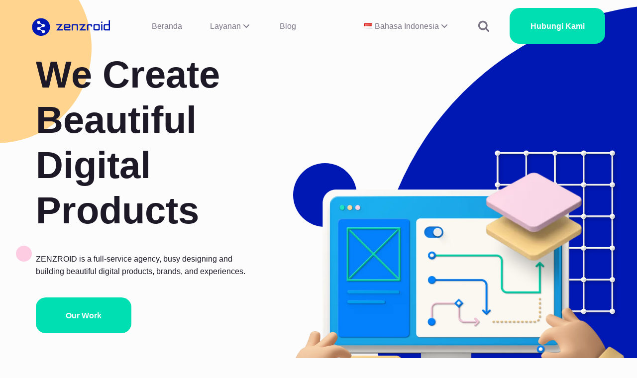

--- FILE ---
content_type: text/html; charset=UTF-8
request_url: https://www.zenzroid.com/id/
body_size: 31149
content:
<!DOCTYPE html><html lang="id-ID" ><head><meta charset="UTF-8"><style id="litespeed-ccss">.screen-reader-text{border:0;clip:rect(1px,1px,1px,1px);-webkit-clip-path:inset(50%);clip-path:inset(50%);height:1px;margin:-1px;overflow:hidden;padding:0;position:absolute;width:1px;word-wrap:normal!important}button,input{overflow:visible}html{line-height:1.15;-ms-text-size-adjust:100%;-webkit-text-size-adjust:100%}body,h2{margin:0}header,main,nav,section{display:block}a{background-color:transparent;-webkit-text-decoration-skip:objects}img{border-style:none}svg:not(:root){overflow:hidden}button,input{font-size:100%;line-height:1.15;margin:0}button{text-transform:none}[type=submit],button{-webkit-appearance:button}[type=submit]::-moz-focus-inner,button::-moz-focus-inner{border-style:none;padding:0}[type=submit]:-moz-focusring,button:-moz-focusring{outline:ButtonText dotted 1px}[type=search]{-webkit-appearance:textfield;outline-offset:-2px}[type=search]::-webkit-search-cancel-button,[type=search]::-webkit-search-decoration{-webkit-appearance:none}::-webkit-file-upload-button{-webkit-appearance:button;font:inherit}html{box-sizing:border-box}body{font-size:16px;color:rgba(64,64,64,1)}*,:after,:before{box-sizing:inherit}.ct-section-inner-wrap{margin-left:auto;margin-right:auto;height:100%}div.ct-fancy-icon{display:inline-flex;border-radius:50%}.ct-fancy-icon>svg{fill:currentColor}.oxy-header-wrapper{position:relative}.oxy-header-row{width:100%;display:block}.oxy-header-container{height:100%;margin-left:auto;margin-right:auto;display:flex;flex-wrap:nowrap;justify-content:flex-start;align-items:stretch}.oxy-header-center,.oxy-header-left,.oxy-header-right{display:flex;align-items:center}.oxy-header-left{justify-content:flex-start}.oxy-header-center{flex-grow:1;justify-content:center}.oxy-header-right{justify-content:flex-end}.oxy-search-form input{padding:.5em;border-radius:0;border:1px solid #000}.oxy-search-form input[type=submit]{padding:calc(.5em + 1px) 1em;background-color:#000;color:#fff;border:none}.oxy-modal-backdrop{display:flex;align-items:center;justify-content:center}body:not(.oxygen-builder-body) .oxy-modal-backdrop{display:none}.oxy-modal-backdrop.top{flex-direction:row;align-items:flex-start}.oxy-modal-backdrop .ct-modal{background-color:#fff;max-height:100vh;overflow-y:auto}body{min-height:100vh;min-height:-webkit-fill-available;text-rendering:geometricPrecision | optimizeLegibility | optimizeSpeed;-webkit-font-smoothing:antialiased;-moz-osx-font-smoothing:grayscale}a:not([class]){text-decoration-skip-ink:auto}input,button{font:inherit}a,button{touch-action:manipulation}svg{fill:currentColor}img{vertical-align:top;height:auto;max-width:100%}body label{display:inline}.screen-reader-text{border:0;clip:rect(0,0,0,0);height:1px;overflow:hidden;position:absolute!important;width:1px;word-wrap:normal!important}.search-form{display:flex}.bellows,.bellows .bellows-nav,.bellows [class^=bellows-]{-webkit-box-sizing:border-box;-moz-box-sizing:border-box;-ms-box-sizing:border-box;-o-box-sizing:border-box;box-sizing:border-box;line-height:1.3em;padding:0;margin:0;background:none transparent;border:none}.bellows{margin:20px 0;max-width:100%;--bellows-item-padding-v:20px;--bellows-item-padding-h:20px;--bellows-sub-item-padding-v:15px;--bellows-sub-item-padding-h:var(--bellows-item-padding-h);--bellows-indent:30px;--bellows-indent-level-offset:1;--bellows-toggle-width:70px;--bellows-level:0;--bellows-tree-toggle-w:0px;--bellows-focus-outline:none;--bellows-focus-visible-outline:auto}.bellows.bellows-align-full{float:none}.bellows .bellows-nav,.bellows .bellows-nav .bellows-menu-item,.bellows .bellows-nav .bellows-submenu{list-style:none;margin:0;padding:0}.bellows .bellows-nav .bellows-target{display:block;text-decoration:none;border:none;position:relative}.bellows .bellows-nav .bellows-target{display:flex;flex-direction:column}.bellows .bellows-nav .bellows-target{padding:20px;padding:var(--bellows-item-padding-v) var(--bellows-item-padding-h)}.bellows .bellows-nav .bellows-menu-item-has-children>.bellows-target{padding-right:90px;padding-right:calc(var(--bellows-item-padding-h) + var(--bellows-toggle-width))}.bellows .bellows-nav .bellows-submenu{display:none}.bellows .bellows-nav .bellows-subtoggle{height:100%;width:var(--bellows-toggle-width);display:flex;justify-content:center;align-items:center;position:absolute;right:0;top:0;border-radius:0;color:inherit}.bellows .bellows-nav .bellows-subtoggle .fa{display:inline-flex;align-items:center;line-height:1em;margin-bottom:-1px}.bellows .bellows-nav .bellows-menu-item>.bellows-target .bellows-subtoggle .bellows-subtoggle-icon-collapse{display:none}.bellows .bellows-nav .bellows-submenu .bellows-target{--bellows-level:1;padding:var(--bellows-sub-item-padding-v) var(--bellows-sub-item-padding-h);padding-left:calc(var(--bellows-sub-item-padding-h) + (var(--bellows-indent)*(var(--bellows-level) - var(--bellows-indent-level-offset))))}.bellows .bellows-nav .bellows-target>.bellows-target-text{display:inline-block;vertical-align:middle;font-family:inherit;font-weight:inherit;color:inherit}.fa{display:inline-block;font:normal normal normal 14px/1 FontAwesome;font-size:inherit;text-rendering:auto;-webkit-font-smoothing:antialiased;-moz-osx-font-smoothing:grayscale}.fa-chevron-up:before{content:"\f077"}.fa-chevron-down:before{content:"\f078"}#link_text-22-834{url-encoded:true}#link-10-834{url-encoded:true}#link-109-834{url-encoded:true}#link-74-834{url-encoded:true}#modal-84-834{width:70%;modal-position:top}.oxy-pro-menu-list{display:flex;padding:0;margin:0;align-items:center}.oxy-pro-menu .oxy-pro-menu-list .menu-item{list-style-type:none;display:flex;flex-direction:column;width:100%}.oxy-pro-menu-list>.menu-item{white-space:nowrap}.oxy-pro-menu .oxy-pro-menu-list .menu-item a{text-decoration:none;border-style:solid;border-width:0;border-color:transparent}.oxy-pro-menu .oxy-pro-menu-list li.current-menu-item>a{border-color:currentColor}.oxy-pro-menu .menu-item,.oxy-pro-menu .sub-menu{position:relative}.oxy-pro-menu .menu-item .sub-menu{padding:0;flex-direction:column;white-space:nowrap;display:flex;visibility:hidden;position:absolute;z-index:9999999;top:100%}.oxy-pro-menu .sub-menu li.menu-item{flex-direction:column}.oxy-pro-menu-mobile-open-icon,.oxy-pro-menu-mobile-close-icon{display:none;align-items:center}.oxy-pro-menu-mobile-open-icon>svg,.oxy-pro-menu-mobile-close-icon>svg{fill:currentColor}.oxy-pro-menu-mobile-close-icon{position:absolute}.oxy-pro-menu-container>div:first-child{margin:auto}.oxy-pro-menu .menu-item.menu-item-has-children{flex-direction:row;align-items:center}.oxy-pro-menu .menu-item>a{display:inline-flex;align-items:center;justify-content:center}.oxy-pro-menu-container .menu-item a{width:100%;text-align:center}.oxy-pro-menu-container:not(.oxy-pro-menu-open-container):not(.oxy-pro-menu-off-canvas-container) ul:not(.sub-menu)>li>.sub-menu{top:100%;left:0}.oxy-pro-menu-list .menu-item a{border-color:transparent}.oxy-pro-menu-list .menu-item.current-menu-item a{border-color:currentColor}#headline-14-15{useCustomTag:false}#link_text-10-15{url-encoded:true}.ct-section{width:100%;background-size:cover;background-repeat:repeat}.ct-section>.ct-section-inner-wrap{display:flex;flex-direction:column;align-items:flex-start}.ct-div-block{display:flex;flex-wrap:nowrap;flex-direction:column;align-items:flex-start}.ct-link-text{display:inline-block}.ct-link{display:flex;flex-wrap:wrap;text-align:center;text-decoration:none;flex-direction:column;align-items:center;justify-content:center}.ct-image{max-width:100%}.ct-fancy-icon>svg{width:55px;height:55px}.ct-inner-content{width:100%}.oxy-search-form{width:100%}.ct-modal{flex-direction:column;align-items:flex-start}@media screen and (-ms-high-contrast:active),(-ms-high-contrast:none){.ct-div-block,.ct-text-block,.ct-headline,.ct-link-text{max-width:100%}img{flex-shrink:0}body *{min-height:1px}}.oxy-pro-menu{menu_dropdown_animation:fade-up}.oxy-pro-menu .oxy-pro-menu-list .menu-item a{padding-top:px;padding-left:px;padding-right:px;padding-bottom:px}.oxy-pro-menu .oxy-pro-menu-list>.menu-item{margin-top:px;margin-left:px;margin-right:px;margin-bottom:px}.oxy-pro-menu .oxy-pro-menu-container:not(.oxy-pro-menu-open-container):not(.oxy-pro-menu-off-canvas-container) .sub-menu{box-shadow:px px px px}.oxy-pro-menu .oxy-pro-menu-container:not(.oxy-pro-menu-open-container):not(.oxy-pro-menu-off-canvas-container) .sub-menu .menu-item a{padding-top:px;padding-left:px;padding-right:px;padding-bottom:px}.oxy-pro-menu .oxy-pro-menu-mobile-open-icon svg{width:30px;height:30px}.oxy-pro-menu .oxy-pro-menu-mobile-open-icon{padding-top:15px;padding-right:15px;padding-bottom:15px;padding-left:15px}.oxy-pro-menu .oxy-pro-menu-mobile-close-icon{top:20px;left:20px}.oxy-pro-menu .oxy-pro-menu-mobile-close-icon svg{width:24px;height:24px}.oxy-pro-menu .oxy-pro-menu-container:not(.oxy-pro-menu-open-container):not(.oxy-pro-menu-off-canvas-container) .oxy-pro-menu-list{flex-direction:row}.oxy-pro-menu .oxy-pro-menu-container .menu-item a{text-align:left;justify-content:flex-start}.ct-section-inner-wrap,.oxy-header-container{max-width:1440px}body{font-family:Poppins,Verdana,sans-serif}body{line-height:1.618;font-size:16px;font-weight:400;color:var(--color-text)}h2{font-family:Poppins,Verdana,sans-serif;font-size:36px;font-weight:700;line-height:1.2}h2{font-size:30px;line-height:1.2}a{text-decoration:}.ct-link-text{text-decoration:}.ct-link{text-decoration:}.o-cta{margin-bottom:0}.header__menu-modal{aos-enable:true}.has-aos{aos-enable:true}.has-aos--delay-1{aos-enable:true}:root{--color-primary:#0018b3;--color-primary--shade1:#0056e6;--color-primary--shade2:#007ffb;--color-primary--shade3:#00a1f3;--color-secondary:#00dfb2;--color-secondary--shade:#000;--color-accent1:#ffd48e;--color--accent1--shade:#000;--color-accent2:#fdcce2;--color-accent2--shade:#000;--color-accent3:#000;--color-accent3--shade:#000;--color-dark:#27272e;--color-rgb-dark:39,39,46;--color-dark--shade:#000;--color-light:#fcfcfd;--color-light--shade:#fff;--color-light--gradient:radial-gradient(75.22% 75.22% at 20.49% 12.79%,#fff 0%,rgba(228,231,233,.502295) 100%);--color-grey:#afa8ba;--color-grey--shade:#000;--color-text:#1e1927;--color-text-grey:#7a7485}:root{--t-size8:5.96rem;--t-size7:4.768rem;--t-size6:3.815rem;--t-size5:3.052rem;--t-size4:2.441rem;--t-size3:1.953rem;--t-size2:1.563rem;--t-size1:1.25rem;--t-size0:1rem;--t-size-1:.8rem;--t-size-2:.64rem;--t-size-3:.512rem}:root{--max-content-width:90rem;--max-article-width:34rem}:root{--phi:1.618;--grt-height-root:100vh;--grt-height-first:calc(var(--grt-height-root)/var(--phi));--grt-height-second:calc(var(--grt-height-root) - var(--grt-height-first));--grt-height-third:calc(var(--grt-height-second)/var(--phi));--grt-height-fourth:calc(var(--grt-height-second) - var(--grt-height-third));--grt-height-fifth:calc(var(--grt-height-third)/var(--phi));--grt-height-sixth:calc(var(--grt-height-third) - var(--grt-height-fifth));--grt-width-root:100vw;--grt-width-first:calc(var(--grt-width-root)/var(--phi));--grt-width-second:calc(var(--grt-width-root) - var(--grt-width-first));--grt-width-third:calc(var(--grt-width-second)/var(--phi));--grt-width-fourth:calc(var(--grt-width-second) - var(--grt-width-third));--grt-width-fifth:calc(var(--grt-width-third)/var(--phi));--grt-width-sixth:calc(var(--grt-width-third) - var(--grt-width-fifth));--grt-width-seventh:calc(var(--grt-width-fourth)/var(--phi));--grt-width-eight:calc(var(--grt-width-fourth) - var(--grt-width-seventh))}body{background-color:var(--color-light)}.active{position:relative;overflow:hidden;min-height:100vh;display:block}section{padding:0 2rem}.menu-item a{color:var(--color-text-grey);font-weight:400}a{color:var(--color-primary);text-decoration:underline;font-weight:600}.c-circles{position:absolute;top:0;left:0;width:100%;height:100%;z-index:-1}.c-circles__circle{position:absolute;border-radius:50%}.c-search{border-radius:2em;-webkit-align-content:center;align-content:center;-webkit-align-items:center;align-items:center;-webkit-justify-content:center;justify-content:center;margin-top:15%}.c-search form{width:100%;padding:2em}.c-search div{display:-webkit-box;display:-moz-box;display:-ms-flexbox;display:-webkit-flex;display:flex;-webkit-flex-direction:column;-moz-flex-direction:column;-ms-flex-direction:column;flex-direction:column}.c-search input{margin:1em 0}.c-layers{position:absolute}.o-cta{border-radius:20px;background-color:var(--color-secondary);color:var(--color-light);min-width:12rem;display:-webkit-inline-flexbox;display:-moz-inline-flexbox;display:-ms-inline-flexbox;display:inline-flex;font-weight:600;font-size:var(--t-size0);-webkit-justify-content:center;justify-content:center;-webkit-align-items:center;align-items:center;height:4.5rem;text-decoration:none;padding:0 1.5em}.header{padding:1em;z-index:10}.header__row{padding:0 2em}.header__logo-img{width:10em;height:auto}.header__search-icon{color:var(--color-text-grey)}.header__search-icon svg{width:1.5em;height:1.5em}.header .menu-item,.header .bellows-menu-item{padding:.5em 0}.header .menu-item:before,.header .bellows-menu-item:before{content:"";position:absolute;left:0;right:0;bottom:0;height:2px;width:0;margin:0 auto;background:var(--color-primary);border-radius:2px}.header .current-menu-item,.header .bellows-current-menu-item{color:var(--color-primary)}.header__row--desktop{display:none}.header__row--desktop .menu-item{padding:.5em 0}.header__row--desktop .oxy-pro-menu-list>.menu-item{margin-right:3.5em}.header__row--desktop .sub-menu{padding:2em 3em!important;background-color:var(--color-light);box-shadow:0 15px 40px rgba(0,0,0,.1);border-radius:2em}.header__row--desktop .header__search-icon{margin-right:2.5em}.header__row--mobile .header__menu-icon{color:var(--color-text-grey)}.header__row--mobile .header__menu-icon svg{width:1.5em;height:1.5em}.header__row--mobile .header__menu{margin:auto}.menu-modal{display:-webkit-box;display:-moz-box;display:-ms-flexbox;display:-webkit-flex;display:flex;-webkit-align-items:center;align-items:center;width:100%;height:100%;max-height:fit-content;padding:1em 1em 3em;-webkit-flex-grow:0;flex-grow:0}.menu-modal__header{display:block;width:100%;padding:0 1em}.menu-modal__cols{margin-left:auto;margin-right:auto;display:-webkit-box;display:-moz-box;display:-ms-flexbox;display:-webkit-flex;display:flex;-webkit-flex-wrap:nowrap;-moz-flex-wrap:nowrap;-ms-flex-wrap:nowrap;flex-wrap:nowrap;-webkit-justify-content:stretch;justify-content:stretch;-webkit-align-items:stretch;align-items:stretch;padding:0 2em;-webkit-flex-direction:row;-moz-flex-direction:row;-ms-flex-direction:row;flex-direction:row;max-width:1440px}.menu-modal__col{-webkit-justify-content:center;justify-content:center}.menu-modal__col--left{-webkit-align-items:flex-start;align-items:flex-start}.menu-modal__col--center{-webkit-align-items:center;align-items:center;-webkit-flex-grow:1;flex-grow:1}.menu-modal__col--right{-webkit-align-items:flex-end;align-items:flex-end;-webkit-flex-direction:row;-moz-flex-direction:row;-ms-flex-direction:row;flex-direction:row}.menu-modal__close{color:var(--color-text-grey)}.menu-modal__close svg{width:1.5em;height:1.5em}.menu-modal .header__lang{margin-bottom:2.5rem}.oxy-modal-backdrop .ct-modal{max-height:fit-content;overflow-y:visible}main{padding-bottom:4rem;position:relative;background-color:var(--color-light);z-index:5}.home-intro{padding-bottom:20rem;position:relative;z-index:2}.home-intro__content{max-width:100%}.home-intro__title{font-size:var(--t-size5);margin-bottom:2.5rem}.home-intro__txt{max-width:var(--max-content-width);margin-bottom:2.5rem}.home-intro .c-layers{top:auto;right:calc(50% - 203px);bottom:56px;width:400px}.home-intro .c-layers__img:not(:first-child){position:absolute}.home-intro .c-layers__img:nth-of-type(1){z-index:3;width:100%;height:auto}.home-intro .c-layers__img:nth-of-type(2){top:60%;left:12.8%;z-index:5;width:40.7%}.home-intro .c-layers__img:nth-of-type(3){top:50%;right:9.6%;z-index:5;width:23.5%}.home-intro .c-layers__img:nth-of-type(4){top:12.4%;right:20.5%;z-index:4;width:62%}.home-intro .c-layers__img:nth-of-type(5){top:5.5%;right:12%;z-index:2;width:27.5%}.home-intro .c-circles__circle:nth-of-type(1){background-color:var(--color-primary);top:7rem;right:-5rem;width:10rem;height:10rem;z-index:-2}.home-intro .c-circles__circle:nth-of-type(2){background:var(--color-accent1);top:-8rem;left:-8rem;width:16rem;height:16rem;display:none}.home-intro .c-circles__circle:nth-of-type(3){top:44%;left:calc(50% - 38rem);width:2rem;height:2rem;background:var(--color-accent2)}.home-intro .c-circles__circle:nth-of-type(4){z-index:2;width:8rem;height:8rem;background:var(--color-accent1);top:19rem;left:62%;width:2rem;height:2rem}.home-intro .c-circles__circle:nth-of-type(5){top:28rem;left:auto;right:.5rem;width:1.5rem;height:1.5rem;bottom:16rem;background:var(--color-primary)}@media (min-width:36em){.home-intro{padding-bottom:5rem}}@media (min-width:48em){.header__row{padding:0 3em}.header__logo-img{width:10em}.home-intro__content{max-width:40%}.home-intro__title{font-size:var(--t-size6)}.home-intro .c-layers{top:14rem;width:37.5rem;right:calc(50% - 28rem)}.home-intro .c-circles__circle:nth-of-type(2){display:block}section{padding:0 2.5rem}}@media (min-width:62em){.header__row--desktop{display:block}.header__row--mobile{display:none}.c-search{margin-top:5%;width:100%}.c-search div{-webkit-flex-direction:row;-moz-flex-direction:row;-ms-flex-direction:row;flex-direction:row}}@media (min-width:75em){section{padding:0 4.5rem}.home-intro{padding-bottom:20rem}.home-intro__title{font-size:var(--t-size7)}.home-intro .c-layers{top:10rem;right:calc(50% - 45rem);width:58rem;font-size:0}.home-intro .c-circles__circle:nth-of-type(1){top:-6rem;right:calc(50% - 83rem);width:76rem;height:76rem}.home-intro .c-circles__circle:nth-of-type(2){top:-12.5rem;left:-12.5rem;width:24rem;height:24rem}.home-intro .c-circles__circle:nth-of-type(5){left:46%;top:14rem;width:8rem;height:8rem}}</style><style>final-cta,footer{content-visibility:auto;contain-intrinsic-size:1px 1000px;}</style><script data-optimized="1" src="https://www.zenzroid.com/wp-content/plugins/litespeed-cache/assets/js/css_async.min.js" defer></script> <meta name="viewport" content="width=device-width, initial-scale=1.0">
<style>img:is([sizes="auto" i], [sizes^="auto," i]) { contain-intrinsic-size: 3000px 1500px }</style><link rel="alternate" href="https://www.zenzroid.com/id/" hreflang="id" /><link rel="alternate" href="https://www.zenzroid.com/" hreflang="en" /><title>ZENZROID</title><meta name="dc.title" content="ZENZROID" /><meta name="dc.description" content="Expert Digital Studio" /><meta name="dc.relation" content="https://www.zenzroid.com/id/" /><meta name="dc.source" content="https://www.zenzroid.com/" /><meta name="dc.language" content="id_ID" /><meta name="description" content="Expert Digital Studio" /><meta name="robots" content="index, follow" /><meta name="googlebot" content="index, follow, max-snippet:-1, max-image-preview:large, max-video-preview:-1" /><meta name="bingbot" content="index, follow, max-snippet:-1, max-image-preview:large, max-video-preview:-1" /><link rel="canonical" href="https://www.zenzroid.com/id/" /> <script type="application/ld+json">{
				"@context": "https://schema.org",
				"@type": "WebSite",
				"url" : "https:\/\/www.zenzroid.com",
				"potentialAction": {
					"@type": "SearchAction",
					"target": "https:\/\/www.zenzroid.com\/?s={search_term_string}",
					"query-input": "required name=search_term_string"
				}
			}</script> <meta property="og:url" content="https://www.zenzroid.com/id/" /><meta property="og:site_name" content="ZENZROID" /><meta property="og:locale" content="id_ID" /><meta property="og:locale:alternate" content="en_US" /><meta property="og:type" content="website" /><meta property="og:title" content="ZENZROID" /><meta property="og:description" content="Expert Digital Studio" /><meta property="og:image" content="https://www.zenzroid.com/wp-content/uploads/2021/07/cropped-white-z-blue-circle-512.png" /><meta property="og:image:secure_url" content="https://www.zenzroid.com/wp-content/uploads/2021/07/cropped-white-z-blue-circle-512.png" /><meta property="og:image:width" content="512" /><meta property="og:image:height" content="512" /><meta name="twitter:card" content="summary" /><meta name="twitter:title" content="ZENZROID" /><meta name="twitter:description" content="Expert Digital Studio" /><link rel='dns-prefetch' href='//www.googletagmanager.com' /><link rel="alternate" type="application/rss+xml" title="ZENZROID &raquo; Feed" href="https://www.zenzroid.com/id/feed/" /><link rel="alternate" type="application/rss+xml" title="ZENZROID &raquo; Umpan Komentar" href="https://www.zenzroid.com/id/comments/feed/" /> <script type="application/ld+json">{"@context":"https:\/\/schema.org","@type":"Organization","name":"ZENZROID","url":"https:\/\/www.zenzroid.com"}</script> <script type="application/ld+json">{"@context":"https:\/\/schema.org","@type":"LocalBusiness","@id":"https:\/\/www.zenzroid.com","name":"ZENZROID"}</script> <link rel="preload" as="font" href="https://www.zenzroid.com/wp-content/uploads/fonts/Poppins-400.woff2" type="font/woff2" crossorigin><link rel="preload" as="font" href="https://www.zenzroid.com/wp-content/uploads/fonts/Poppins-400-italic.woff2" type="font/woff2" crossorigin><link rel="preload" as="font" href="https://www.zenzroid.com/wp-content/uploads/fonts/Poppins-500.woff2" type="font/woff2" crossorigin><link rel="preload" as="font" href="https://www.zenzroid.com/wp-content/uploads/fonts/Poppins-600.woff2" type="font/woff2" crossorigin><link rel="preload" as="font" href="https://www.zenzroid.com/wp-content/uploads/fonts/Poppins-700.woff2" type="font/woff2" crossorigin><link rel="preload" as="font" href="https://www.zenzroid.com/wp-content/uploads/fonts/Poppins-800.woff2" type="font/woff2" crossorigin><link data-optimized="1" data-asynced="1" as="style" onload="this.onload=null;this.rel='stylesheet'"  rel='preload' id='swiss-knife-custom-fonts-css' href='https://www.zenzroid.com/wp-content/litespeed/css/51f7dc5ce5cb16378732d1c4e29ea8fc.css?ver=2db32' media='all' /><noscript><link data-optimized="1" rel='stylesheet' href='https://www.zenzroid.com/wp-content/litespeed/css/51f7dc5ce5cb16378732d1c4e29ea8fc.css?ver=2db32' media='all' /></noscript><style id='wp-block-library-inline-css'>:root{--wp-admin-theme-color:#007cba;--wp-admin-theme-color--rgb:0,124,186;--wp-admin-theme-color-darker-10:#006ba1;--wp-admin-theme-color-darker-10--rgb:0,107,161;--wp-admin-theme-color-darker-20:#005a87;--wp-admin-theme-color-darker-20--rgb:0,90,135;--wp-admin-border-width-focus:2px;--wp-block-synced-color:#7a00df;--wp-block-synced-color--rgb:122,0,223;--wp-bound-block-color:var(--wp-block-synced-color)}@media (min-resolution:192dpi){:root{--wp-admin-border-width-focus:1.5px}}.wp-element-button{cursor:pointer}:root{--wp--preset--font-size--normal:16px;--wp--preset--font-size--huge:42px}:root .has-very-light-gray-background-color{background-color:#eee}:root .has-very-dark-gray-background-color{background-color:#313131}:root .has-very-light-gray-color{color:#eee}:root .has-very-dark-gray-color{color:#313131}:root .has-vivid-green-cyan-to-vivid-cyan-blue-gradient-background{background:linear-gradient(135deg,#00d084,#0693e3)}:root .has-purple-crush-gradient-background{background:linear-gradient(135deg,#34e2e4,#4721fb 50%,#ab1dfe)}:root .has-hazy-dawn-gradient-background{background:linear-gradient(135deg,#faaca8,#dad0ec)}:root .has-subdued-olive-gradient-background{background:linear-gradient(135deg,#fafae1,#67a671)}:root .has-atomic-cream-gradient-background{background:linear-gradient(135deg,#fdd79a,#004a59)}:root .has-nightshade-gradient-background{background:linear-gradient(135deg,#330968,#31cdcf)}:root .has-midnight-gradient-background{background:linear-gradient(135deg,#020381,#2874fc)}.has-regular-font-size{font-size:1em}.has-larger-font-size{font-size:2.625em}.has-normal-font-size{font-size:var(--wp--preset--font-size--normal)}.has-huge-font-size{font-size:var(--wp--preset--font-size--huge)}.has-text-align-center{text-align:center}.has-text-align-left{text-align:left}.has-text-align-right{text-align:right}#end-resizable-editor-section{display:none}.aligncenter{clear:both}.items-justified-left{justify-content:flex-start}.items-justified-center{justify-content:center}.items-justified-right{justify-content:flex-end}.items-justified-space-between{justify-content:space-between}.screen-reader-text{border:0;clip-path:inset(50%);height:1px;margin:-1px;overflow:hidden;padding:0;position:absolute;width:1px;word-wrap:normal!important}.screen-reader-text:focus{background-color:#ddd;clip-path:none;color:#444;display:block;font-size:1em;height:auto;left:5px;line-height:normal;padding:15px 23px 14px;text-decoration:none;top:5px;width:auto;z-index:100000}html :where(.has-border-color){border-style:solid}html :where([style*=border-top-color]){border-top-style:solid}html :where([style*=border-right-color]){border-right-style:solid}html :where([style*=border-bottom-color]){border-bottom-style:solid}html :where([style*=border-left-color]){border-left-style:solid}html :where([style*=border-width]){border-style:solid}html :where([style*=border-top-width]){border-top-style:solid}html :where([style*=border-right-width]){border-right-style:solid}html :where([style*=border-bottom-width]){border-bottom-style:solid}html :where([style*=border-left-width]){border-left-style:solid}html :where(img[class*=wp-image-]){height:auto;max-width:100%}:where(figure){margin:0 0 1em}html :where(.is-position-sticky){--wp-admin--admin-bar--position-offset:var(--wp-admin--admin-bar--height,0px)}@media screen and (max-width:600px){html :where(.is-position-sticky){--wp-admin--admin-bar--position-offset:0px}}</style><style id='classic-theme-styles-inline-css'>/*! This file is auto-generated */
.wp-block-button__link{color:#fff;background-color:#32373c;border-radius:9999px;box-shadow:none;text-decoration:none;padding:calc(.667em + 2px) calc(1.333em + 2px);font-size:1.125em}.wp-block-file__button{background:#32373c;color:#fff;text-decoration:none}</style><style id='global-styles-inline-css'>:root{--wp--preset--aspect-ratio--square: 1;--wp--preset--aspect-ratio--4-3: 4/3;--wp--preset--aspect-ratio--3-4: 3/4;--wp--preset--aspect-ratio--3-2: 3/2;--wp--preset--aspect-ratio--2-3: 2/3;--wp--preset--aspect-ratio--16-9: 16/9;--wp--preset--aspect-ratio--9-16: 9/16;--wp--preset--color--black: #000000;--wp--preset--color--cyan-bluish-gray: #abb8c3;--wp--preset--color--white: #ffffff;--wp--preset--color--pale-pink: #f78da7;--wp--preset--color--vivid-red: #cf2e2e;--wp--preset--color--luminous-vivid-orange: #ff6900;--wp--preset--color--luminous-vivid-amber: #fcb900;--wp--preset--color--light-green-cyan: #7bdcb5;--wp--preset--color--vivid-green-cyan: #00d084;--wp--preset--color--pale-cyan-blue: #8ed1fc;--wp--preset--color--vivid-cyan-blue: #0693e3;--wp--preset--color--vivid-purple: #9b51e0;--wp--preset--color--base: #f9f9f9;--wp--preset--color--base-2: #ffffff;--wp--preset--color--contrast: #111111;--wp--preset--color--contrast-2: #636363;--wp--preset--color--contrast-3: #A4A4A4;--wp--preset--color--accent: #cfcabe;--wp--preset--color--accent-2: #c2a990;--wp--preset--color--accent-3: #d8613c;--wp--preset--color--accent-4: #b1c5a4;--wp--preset--color--accent-5: #b5bdbc;--wp--preset--gradient--vivid-cyan-blue-to-vivid-purple: linear-gradient(135deg,rgba(6,147,227,1) 0%,rgb(155,81,224) 100%);--wp--preset--gradient--light-green-cyan-to-vivid-green-cyan: linear-gradient(135deg,rgb(122,220,180) 0%,rgb(0,208,130) 100%);--wp--preset--gradient--luminous-vivid-amber-to-luminous-vivid-orange: linear-gradient(135deg,rgba(252,185,0,1) 0%,rgba(255,105,0,1) 100%);--wp--preset--gradient--luminous-vivid-orange-to-vivid-red: linear-gradient(135deg,rgba(255,105,0,1) 0%,rgb(207,46,46) 100%);--wp--preset--gradient--very-light-gray-to-cyan-bluish-gray: linear-gradient(135deg,rgb(238,238,238) 0%,rgb(169,184,195) 100%);--wp--preset--gradient--cool-to-warm-spectrum: linear-gradient(135deg,rgb(74,234,220) 0%,rgb(151,120,209) 20%,rgb(207,42,186) 40%,rgb(238,44,130) 60%,rgb(251,105,98) 80%,rgb(254,248,76) 100%);--wp--preset--gradient--blush-light-purple: linear-gradient(135deg,rgb(255,206,236) 0%,rgb(152,150,240) 100%);--wp--preset--gradient--blush-bordeaux: linear-gradient(135deg,rgb(254,205,165) 0%,rgb(254,45,45) 50%,rgb(107,0,62) 100%);--wp--preset--gradient--luminous-dusk: linear-gradient(135deg,rgb(255,203,112) 0%,rgb(199,81,192) 50%,rgb(65,88,208) 100%);--wp--preset--gradient--pale-ocean: linear-gradient(135deg,rgb(255,245,203) 0%,rgb(182,227,212) 50%,rgb(51,167,181) 100%);--wp--preset--gradient--electric-grass: linear-gradient(135deg,rgb(202,248,128) 0%,rgb(113,206,126) 100%);--wp--preset--gradient--midnight: linear-gradient(135deg,rgb(2,3,129) 0%,rgb(40,116,252) 100%);--wp--preset--gradient--gradient-1: linear-gradient(to bottom, #cfcabe 0%, #F9F9F9 100%);--wp--preset--gradient--gradient-2: linear-gradient(to bottom, #C2A990 0%, #F9F9F9 100%);--wp--preset--gradient--gradient-3: linear-gradient(to bottom, #D8613C 0%, #F9F9F9 100%);--wp--preset--gradient--gradient-4: linear-gradient(to bottom, #B1C5A4 0%, #F9F9F9 100%);--wp--preset--gradient--gradient-5: linear-gradient(to bottom, #B5BDBC 0%, #F9F9F9 100%);--wp--preset--gradient--gradient-6: linear-gradient(to bottom, #A4A4A4 0%, #F9F9F9 100%);--wp--preset--gradient--gradient-7: linear-gradient(to bottom, #cfcabe 50%, #F9F9F9 50%);--wp--preset--gradient--gradient-8: linear-gradient(to bottom, #C2A990 50%, #F9F9F9 50%);--wp--preset--gradient--gradient-9: linear-gradient(to bottom, #D8613C 50%, #F9F9F9 50%);--wp--preset--gradient--gradient-10: linear-gradient(to bottom, #B1C5A4 50%, #F9F9F9 50%);--wp--preset--gradient--gradient-11: linear-gradient(to bottom, #B5BDBC 50%, #F9F9F9 50%);--wp--preset--gradient--gradient-12: linear-gradient(to bottom, #A4A4A4 50%, #F9F9F9 50%);--wp--preset--font-size--small: 0.9rem;--wp--preset--font-size--medium: 1.05rem;--wp--preset--font-size--large: clamp(1.39rem, 1.39rem + ((1vw - 0.2rem) * 0.767), 1.85rem);--wp--preset--font-size--x-large: clamp(1.85rem, 1.85rem + ((1vw - 0.2rem) * 1.083), 2.5rem);--wp--preset--font-size--xx-large: clamp(2.5rem, 2.5rem + ((1vw - 0.2rem) * 1.283), 3.27rem);--wp--preset--font-family--body: "Inter", sans-serif;--wp--preset--font-family--heading: Cardo;--wp--preset--font-family--system-sans-serif: -apple-system, BlinkMacSystemFont, avenir next, avenir, segoe ui, helvetica neue, helvetica, Cantarell, Ubuntu, roboto, noto, arial, sans-serif;--wp--preset--font-family--system-serif: Iowan Old Style, Apple Garamond, Baskerville, Times New Roman, Droid Serif, Times, Source Serif Pro, serif, Apple Color Emoji, Segoe UI Emoji, Segoe UI Symbol;--wp--preset--spacing--20: min(1.5rem, 2vw);--wp--preset--spacing--30: min(2.5rem, 3vw);--wp--preset--spacing--40: min(4rem, 5vw);--wp--preset--spacing--50: min(6.5rem, 8vw);--wp--preset--spacing--60: min(10.5rem, 13vw);--wp--preset--spacing--70: 3.38rem;--wp--preset--spacing--80: 5.06rem;--wp--preset--spacing--10: 1rem;--wp--preset--shadow--natural: 6px 6px 9px rgba(0, 0, 0, 0.2);--wp--preset--shadow--deep: 12px 12px 50px rgba(0, 0, 0, 0.4);--wp--preset--shadow--sharp: 6px 6px 0px rgba(0, 0, 0, 0.2);--wp--preset--shadow--outlined: 6px 6px 0px -3px rgba(255, 255, 255, 1), 6px 6px rgba(0, 0, 0, 1);--wp--preset--shadow--crisp: 6px 6px 0px rgba(0, 0, 0, 1);}:root :where(.is-layout-flow) > :first-child{margin-block-start: 0;}:root :where(.is-layout-flow) > :last-child{margin-block-end: 0;}:root :where(.is-layout-flow) > *{margin-block-start: 1.2rem;margin-block-end: 0;}:root :where(.is-layout-constrained) > :first-child{margin-block-start: 0;}:root :where(.is-layout-constrained) > :last-child{margin-block-end: 0;}:root :where(.is-layout-constrained) > *{margin-block-start: 1.2rem;margin-block-end: 0;}:root :where(.is-layout-flex){gap: 1.2rem;}:root :where(.is-layout-grid){gap: 1.2rem;}body .is-layout-flex{display: flex;}.is-layout-flex{flex-wrap: wrap;align-items: center;}.is-layout-flex > :is(*, div){margin: 0;}body .is-layout-grid{display: grid;}.is-layout-grid > :is(*, div){margin: 0;}.has-black-color{color: var(--wp--preset--color--black) !important;}.has-cyan-bluish-gray-color{color: var(--wp--preset--color--cyan-bluish-gray) !important;}.has-white-color{color: var(--wp--preset--color--white) !important;}.has-pale-pink-color{color: var(--wp--preset--color--pale-pink) !important;}.has-vivid-red-color{color: var(--wp--preset--color--vivid-red) !important;}.has-luminous-vivid-orange-color{color: var(--wp--preset--color--luminous-vivid-orange) !important;}.has-luminous-vivid-amber-color{color: var(--wp--preset--color--luminous-vivid-amber) !important;}.has-light-green-cyan-color{color: var(--wp--preset--color--light-green-cyan) !important;}.has-vivid-green-cyan-color{color: var(--wp--preset--color--vivid-green-cyan) !important;}.has-pale-cyan-blue-color{color: var(--wp--preset--color--pale-cyan-blue) !important;}.has-vivid-cyan-blue-color{color: var(--wp--preset--color--vivid-cyan-blue) !important;}.has-vivid-purple-color{color: var(--wp--preset--color--vivid-purple) !important;}.has-black-background-color{background-color: var(--wp--preset--color--black) !important;}.has-cyan-bluish-gray-background-color{background-color: var(--wp--preset--color--cyan-bluish-gray) !important;}.has-white-background-color{background-color: var(--wp--preset--color--white) !important;}.has-pale-pink-background-color{background-color: var(--wp--preset--color--pale-pink) !important;}.has-vivid-red-background-color{background-color: var(--wp--preset--color--vivid-red) !important;}.has-luminous-vivid-orange-background-color{background-color: var(--wp--preset--color--luminous-vivid-orange) !important;}.has-luminous-vivid-amber-background-color{background-color: var(--wp--preset--color--luminous-vivid-amber) !important;}.has-light-green-cyan-background-color{background-color: var(--wp--preset--color--light-green-cyan) !important;}.has-vivid-green-cyan-background-color{background-color: var(--wp--preset--color--vivid-green-cyan) !important;}.has-pale-cyan-blue-background-color{background-color: var(--wp--preset--color--pale-cyan-blue) !important;}.has-vivid-cyan-blue-background-color{background-color: var(--wp--preset--color--vivid-cyan-blue) !important;}.has-vivid-purple-background-color{background-color: var(--wp--preset--color--vivid-purple) !important;}.has-black-border-color{border-color: var(--wp--preset--color--black) !important;}.has-cyan-bluish-gray-border-color{border-color: var(--wp--preset--color--cyan-bluish-gray) !important;}.has-white-border-color{border-color: var(--wp--preset--color--white) !important;}.has-pale-pink-border-color{border-color: var(--wp--preset--color--pale-pink) !important;}.has-vivid-red-border-color{border-color: var(--wp--preset--color--vivid-red) !important;}.has-luminous-vivid-orange-border-color{border-color: var(--wp--preset--color--luminous-vivid-orange) !important;}.has-luminous-vivid-amber-border-color{border-color: var(--wp--preset--color--luminous-vivid-amber) !important;}.has-light-green-cyan-border-color{border-color: var(--wp--preset--color--light-green-cyan) !important;}.has-vivid-green-cyan-border-color{border-color: var(--wp--preset--color--vivid-green-cyan) !important;}.has-pale-cyan-blue-border-color{border-color: var(--wp--preset--color--pale-cyan-blue) !important;}.has-vivid-cyan-blue-border-color{border-color: var(--wp--preset--color--vivid-cyan-blue) !important;}.has-vivid-purple-border-color{border-color: var(--wp--preset--color--vivid-purple) !important;}.has-vivid-cyan-blue-to-vivid-purple-gradient-background{background: var(--wp--preset--gradient--vivid-cyan-blue-to-vivid-purple) !important;}.has-light-green-cyan-to-vivid-green-cyan-gradient-background{background: var(--wp--preset--gradient--light-green-cyan-to-vivid-green-cyan) !important;}.has-luminous-vivid-amber-to-luminous-vivid-orange-gradient-background{background: var(--wp--preset--gradient--luminous-vivid-amber-to-luminous-vivid-orange) !important;}.has-luminous-vivid-orange-to-vivid-red-gradient-background{background: var(--wp--preset--gradient--luminous-vivid-orange-to-vivid-red) !important;}.has-very-light-gray-to-cyan-bluish-gray-gradient-background{background: var(--wp--preset--gradient--very-light-gray-to-cyan-bluish-gray) !important;}.has-cool-to-warm-spectrum-gradient-background{background: var(--wp--preset--gradient--cool-to-warm-spectrum) !important;}.has-blush-light-purple-gradient-background{background: var(--wp--preset--gradient--blush-light-purple) !important;}.has-blush-bordeaux-gradient-background{background: var(--wp--preset--gradient--blush-bordeaux) !important;}.has-luminous-dusk-gradient-background{background: var(--wp--preset--gradient--luminous-dusk) !important;}.has-pale-ocean-gradient-background{background: var(--wp--preset--gradient--pale-ocean) !important;}.has-electric-grass-gradient-background{background: var(--wp--preset--gradient--electric-grass) !important;}.has-midnight-gradient-background{background: var(--wp--preset--gradient--midnight) !important;}.has-small-font-size{font-size: var(--wp--preset--font-size--small) !important;}.has-medium-font-size{font-size: var(--wp--preset--font-size--medium) !important;}.has-large-font-size{font-size: var(--wp--preset--font-size--large) !important;}.has-x-large-font-size{font-size: var(--wp--preset--font-size--x-large) !important;}:where(.wp-site-blocks *:focus){outline-width:2px;outline-style:solid}</style><link data-optimized="1" data-asynced="1" as="style" onload="this.onload=null;this.rel='stylesheet'"  rel='preload' id='oxygen-aos-css' href='https://www.zenzroid.com/wp-content/litespeed/css/3163e6bae0e8794f84dfce27f660b989.css?ver=56f12' media='all' /><noscript><link data-optimized="1" rel='stylesheet' href='https://www.zenzroid.com/wp-content/litespeed/css/3163e6bae0e8794f84dfce27f660b989.css?ver=56f12' media='all' /></noscript><link data-optimized="1" data-asynced="1" as="style" onload="this.onload=null;this.rel='stylesheet'"  rel='preload' id='oxygen-css' href='https://www.zenzroid.com/wp-content/litespeed/css/f6cd35152d00f6f2c25679f500f73adb.css?ver=73500' media='all' /><noscript><link data-optimized="1" rel='stylesheet' href='https://www.zenzroid.com/wp-content/litespeed/css/f6cd35152d00f6f2c25679f500f73adb.css?ver=73500' media='all' /></noscript><link data-optimized="1" data-asynced="1" as="style" onload="this.onload=null;this.rel='stylesheet'"  rel='preload' id='splide-css-css' href='https://www.zenzroid.com/wp-content/litespeed/css/a53f380005ecb84ecc9f5e6b48cb3394.css?ver=f5fdd' media='all' /><noscript><link data-optimized="1" rel='stylesheet' href='https://www.zenzroid.com/wp-content/litespeed/css/a53f380005ecb84ecc9f5e6b48cb3394.css?ver=f5fdd' media='all' /></noscript><link data-optimized="1" data-asynced="1" as="style" onload="this.onload=null;this.rel='stylesheet'"  rel='preload' id='oxy_toolbox_essentials_style-css' href='https://www.zenzroid.com/wp-content/litespeed/css/e30f75335e34577bae3dacaf4d390237.css?ver=9bb2e' media='all' /><noscript><link data-optimized="1" rel='stylesheet' href='https://www.zenzroid.com/wp-content/litespeed/css/e30f75335e34577bae3dacaf4d390237.css?ver=9bb2e' media='all' /></noscript><link data-optimized="1" data-asynced="1" as="style" onload="this.onload=null;this.rel='stylesheet'"  rel='preload' id='bellows-css' href='https://www.zenzroid.com/wp-content/litespeed/css/478b3c84443c150f7854b73c919534eb.css?ver=ed09e' media='all' /><noscript><link data-optimized="1" rel='stylesheet' href='https://www.zenzroid.com/wp-content/litespeed/css/478b3c84443c150f7854b73c919534eb.css?ver=ed09e' media='all' /></noscript><link data-optimized="1" data-asynced="1" as="style" onload="this.onload=null;this.rel='stylesheet'"  rel='preload' id='bellows-font-awesome-css' href='https://www.zenzroid.com/wp-content/litespeed/css/02eb799d625f8b801f8482d19b28caf3.css?ver=39ba4' media='all' /><noscript><link data-optimized="1" rel='stylesheet' href='https://www.zenzroid.com/wp-content/litespeed/css/02eb799d625f8b801f8482d19b28caf3.css?ver=39ba4' media='all' /></noscript> <script data-optimized="1" src="https://www.zenzroid.com/wp-content/litespeed/js/f337f6ae0f96b7830a9bc9a38285b991.js?ver=fd1cc" id="oxygen-aos-js" defer data-deferred="1"></script> <script src="https://www.zenzroid.com/wp-includes/js/jquery/jquery.min.js?ver=3.7.1" id="jquery-core-js"></script> <link rel="https://api.w.org/" href="https://www.zenzroid.com/wp-json/" /><link rel="alternate" title="JSON" type="application/json" href="https://www.zenzroid.com/wp-json/wp/v2/pages/3026" /><link rel="EditURI" type="application/rsd+xml" title="RSD" href="https://www.zenzroid.com/xmlrpc.php?rsd" /><link rel='shortlink' href='https://www.zenzroid.com/' /><link rel="alternate" title="oEmbed (JSON)" type="application/json+oembed" href="https://www.zenzroid.com/wp-json/oembed/1.0/embed?url=https%3A%2F%2Fwww.zenzroid.com%2Fid%2F" /><link rel="alternate" title="oEmbed (XML)" type="text/xml+oembed" href="https://www.zenzroid.com/wp-json/oembed/1.0/embed?url=https%3A%2F%2Fwww.zenzroid.com%2Fid%2F&#038;format=xml" /><style id="bellows-custom-generated-css">/* Status: Loaded from Transient */</style> <script>(function(w,d,s,l,i){w[l]=w[l]||[];w[l].push({'gtm.start':
        new Date().getTime(),event:'gtm.js'});var f=d.getElementsByTagName(s)[0],
        j=d.createElement(s),dl=l!='dataLayer'?'&l='+l:'';j.async=true;j.src=
        'https://www.googletagmanager.com/gtm.js?id='+i+dl;f.parentNode.insertBefore(j,f);
        })(window,document,'script','dataLayer','GTM-TJC6HGX');</script> <style>.breadcrumb {list-style: none;margin:0}.breadcrumb li {margin:0;display:inline-block;position:relative;}.breadcrumb li::after{content:' > ';margin-left:5px;margin-right:5px;}.breadcrumb li:last-child::after{display:none}</style><style class='wp-fonts-local'>@font-face{font-family:Inter;font-style:normal;font-weight:300 900;font-display:fallback;src:url('https://www.zenzroid.com/wp-content/themes/oxygen-is-not-a-theme/assets/fonts/inter/Inter-VariableFont_slnt,wght.woff2') format('woff2');font-stretch:normal;}
@font-face{font-family:Cardo;font-style:normal;font-weight:400;font-display:fallback;src:url('https://www.zenzroid.com/wp-content/themes/oxygen-is-not-a-theme/assets/fonts/cardo/cardo_normal_400.woff2') format('woff2');}
@font-face{font-family:Cardo;font-style:italic;font-weight:400;font-display:fallback;src:url('https://www.zenzroid.com/wp-content/themes/oxygen-is-not-a-theme/assets/fonts/cardo/cardo_italic_400.woff2') format('woff2');}
@font-face{font-family:Cardo;font-style:normal;font-weight:700;font-display:fallback;src:url('https://www.zenzroid.com/wp-content/themes/oxygen-is-not-a-theme/assets/fonts/cardo/cardo_normal_700.woff2') format('woff2');}</style><link rel="icon" href="https://www.zenzroid.com/wp-content/uploads/2021/07/cropped-white-z-blue-circle-512-32x32.png" sizes="32x32" /><link rel="icon" href="https://www.zenzroid.com/wp-content/uploads/2021/07/cropped-white-z-blue-circle-512-192x192.png" sizes="192x192" /><link rel="apple-touch-icon" href="https://www.zenzroid.com/wp-content/uploads/2021/07/cropped-white-z-blue-circle-512-180x180.png" /><meta name="msapplication-TileImage" content="https://www.zenzroid.com/wp-content/uploads/2021/07/cropped-white-z-blue-circle-512-270x270.png" /><link data-optimized="1" data-asynced="1" as="style" onload="this.onload=null;this.rel='stylesheet'"  rel='preload' id='oxygen-cache-834-css' href='https://www.zenzroid.com/wp-content/litespeed/css/019e29659965843eb32fbf1e1d543a1c.css?ver=f1cbe' media='all' /><noscript><link data-optimized="1" rel='stylesheet' href='https://www.zenzroid.com/wp-content/litespeed/css/019e29659965843eb32fbf1e1d543a1c.css?ver=f1cbe' media='all' /></noscript><link data-optimized="1" data-asynced="1" as="style" onload="this.onload=null;this.rel='stylesheet'"  rel='preload' id='oxygen-cache-3026-css' href='https://www.zenzroid.com/wp-content/litespeed/css/4c2adc6b8dc611819e062a4eb2f33a7c.css?ver=37c90' media='all' /><noscript><link data-optimized="1" rel='stylesheet' href='https://www.zenzroid.com/wp-content/litespeed/css/4c2adc6b8dc611819e062a4eb2f33a7c.css?ver=37c90' media='all' /></noscript><link data-optimized="1" data-asynced="1" as="style" onload="this.onload=null;this.rel='stylesheet'"  rel='preload' id='oxygen-universal-styles-css' href='https://www.zenzroid.com/wp-content/litespeed/css/fadcef1eefccb4f6f4e02a30e0576675.css?ver=ea73a' media='all' /><noscript><link data-optimized="1" rel='stylesheet' href='https://www.zenzroid.com/wp-content/litespeed/css/fadcef1eefccb4f6f4e02a30e0576675.css?ver=ea73a' media='all' /></noscript><link data-optimized="1" data-asynced="1" as="style" onload="this.onload=null;this.rel='stylesheet'"  rel='preload' id='microthemer-css' href='https://www.zenzroid.com/wp-content/litespeed/css/d1f172ecee6ff07e5f57162f24111f3c.css?ver=405e7' media='all' /><noscript><link data-optimized="1" rel='stylesheet' href='https://www.zenzroid.com/wp-content/litespeed/css/d1f172ecee6ff07e5f57162f24111f3c.css?ver=405e7' media='all' /></noscript></head><body class="home wp-singular page-template-default page page-id-3026 wp-embed-responsive wp-theme-oxygen-is-not-a-theme  oxygen-body mt-3026 mt-page-beranda" ><noscript><iframe data-lazyloaded="1" src="about:blank" data-src="https://www.googletagmanager.com/ns.html?id=GTM-TJC6HGX"
height="0" width="0" style="display:none;visibility:hidden"></iframe><noscript><iframe src="https://www.googletagmanager.com/ns.html?id=GTM-TJC6HGX"
height="0" width="0" style="display:none;visibility:hidden"></iframe></noscript></noscript><div id="div_block-147-834" class="ct-div-block active" ><header id="header" class="oxy-header-wrapper oxy-sticky-header oxy-overlay-header oxy-header header" ><div id="_header_row-14-834" class="oxy-header-row header__row header__row--desktop" ><div class="oxy-header-container"><div id="_header_left-15-834" class="oxy-header-left" ><a id="link-10-834" class="ct-link header__logo-link" href="https://www.zenzroid.com/"   ><img data-lazyloaded="1" src="[data-uri]"  id="image-11-834" alt="" data-src="https://www.zenzroid.com/wp-content/uploads/2021/08/white-z-blue-circle-blue-zenzroid-fit.svg" class="ct-image header__logo-img" data-srcset="" data-sizes="(max-width: 512px) 100vw, 512px"  height="131" width="512"/><noscript><img  id="image-11-834" alt="" src="https://www.zenzroid.com/wp-content/uploads/2021/08/white-z-blue-circle-blue-zenzroid-fit.svg" class="ct-image header__logo-img" srcset="" sizes="(max-width: 512px) 100vw, 512px"  height="131" width="512"/></noscript></a></div><div id="_header_center-16-834" class="oxy-header-center" ><div id="-pro-menu-304-834" class="oxy-pro-menu header__menu header__menu--desktop " ><div class="oxy-pro-menu-mobile-open-icon " data-off-canvas-alignment=""><svg id="-pro-menu-304-834-open-icon"><use xlink:href="#FontAwesomeicon-ellipsis-v"></use></svg>Menu</div><div class="oxy-pro-menu-container  oxy-pro-menu-dropdown-links-visible-on-mobile oxy-pro-menu-dropdown-links-toggle oxy-pro-menu-show-dropdown" data-aos-duration="400"data-oxy-pro-menu-dropdown-animation="fade-up"
data-oxy-pro-menu-dropdown-animation-duration="0.4"
data-entire-parent-toggles-dropdown="true"
data-oxy-pro-menu-dropdown-animation-duration="0.4"
data-oxy-pro-menu-dropdown-links-on-mobile="toggle"><div class="menu-utama-container"><ul id="menu-utama" class="oxy-pro-menu-list"><li id="menu-item-3028" class="menu-item menu-item-type-post_type menu-item-object-page menu-item-home current-menu-item page_item page-item-3026 current_page_item menu-item-3028"><a href="https://www.zenzroid.com/id/" aria-current="page">Beranda</a></li><li id="menu-item-3029" class="menu-item menu-item-type-post_type menu-item-object-page menu-item-has-children menu-item-3029"><a href="https://www.zenzroid.com/id/layanan/">Layanan</a><ul class="sub-menu"><li id="menu-item-3030" class="menu-item menu-item-type-post_type menu-item-object-page menu-item-3030"><a href="https://www.zenzroid.com/id/layanan/program-sukses-website/">Program Sukses Website</a></li></ul></li><li id="menu-item-3031" class="menu-item menu-item-type-post_type menu-item-object-page menu-item-3031"><a href="https://www.zenzroid.com/blog/">Blog</a></li></ul></div><div class="oxy-pro-menu-mobile-close-icon"><svg id="svg--pro-menu-304-834"><use xlink:href="#FontAwesomeicon-close"></use></svg>close</div></div></div> <script type="text/javascript" src="[data-uri]" defer></script></div><div id="_header_right-17-834" class="oxy-header-right" ><div id="-pro-menu-25-834" class="oxy-pro-menu header__lang " ><div class="oxy-pro-menu-mobile-open-icon " data-off-canvas-alignment=""><svg id="-pro-menu-25-834-open-icon"><use xlink:href="#FontAwesomeicon-ellipsis-v"></use></svg>Menu</div><div class="oxy-pro-menu-container  oxy-pro-menu-dropdown-links-visible-on-mobile oxy-pro-menu-dropdown-links-toggle oxy-pro-menu-show-dropdown" data-aos-duration="400"data-oxy-pro-menu-dropdown-animation="fade-up"
data-oxy-pro-menu-dropdown-animation-duration="0.4"
data-entire-parent-toggles-dropdown="true"
data-oxy-pro-menu-dropdown-animation-duration="0.4"
data-oxy-pro-menu-dropdown-links-on-mobile="toggle"><div class="menu-language-container"><ul id="menu-language" class="oxy-pro-menu-list"><li id="menu-item-96" class="pll-parent-menu-item menu-item menu-item-type-custom menu-item-object-custom menu-item-has-children menu-item-96"><a href="#pll_switcher"><img src="[data-uri]" alt="" width="16" height="11" style="width: 16px; height: 11px;" /><span style="margin-left:0.3em;">Bahasa Indonesia</span></a><ul class="sub-menu"><li id="menu-item-96-en" class="lang-item lang-item-6 lang-item-en lang-item-first menu-item menu-item-type-custom menu-item-object-custom menu-item-96-en"><a href="https://www.zenzroid.com/" hreflang="en-US" lang="en-US"><img src="[data-uri]" alt="" width="16" height="11" style="width: 16px; height: 11px;" /><span style="margin-left:0.3em;">English</span></a></li></ul></li></ul></div><div class="oxy-pro-menu-mobile-close-icon"><svg id="svg--pro-menu-25-834"><use xlink:href="#FontAwesomeicon-close"></use></svg>close</div></div></div> <script type="text/javascript" src="[data-uri]" defer></script><div id="fancy_icon-24-834" class="ct-fancy-icon header__search-icon" ><svg id="svg-fancy_icon-24-834"><use xlink:href="#FontAwesomeicon-search"></use></svg></div><a id="link_text-281-834" class="ct-link-text header__cta o-cta" href="https://www.zenzroid.com/id/kontak/"   >Hubungi Kami</a></div></div></div><div id="_header_row-72-834" class="oxy-header-row header__row header__row--mobile" ><div class="oxy-header-container"><div id="_header_left-73-834" class="oxy-header-left" ><div id="fancy_icon-89-834" class="ct-fancy-icon header__menu-icon" ><svg id="svg-fancy_icon-89-834"><use xlink:href="#FontAwesomeicon-bars"></use></svg></div><div tabindex="-1" class="oxy-modal-backdrop  "
style="background-color: rgba(0,0,0,0.5);"
data-trigger="user_clicks_element"                data-trigger-selector=".header__menu-icon"                data-trigger-time="5"                data-trigger-time-unit="seconds"                data-close-automatically="no"                data-close-after-time="10"                data-close-after-time-unit="seconds"                data-trigger_scroll_amount="50"                data-trigger_scroll_direction="down"	            data-scroll_to_selector=""	            data-time_inactive="60"	            data-time-inactive-unit="seconds"	            data-number_of_clicks="3"	            data-close_on_esc="on"	            data-number_of_page_views="3"                data-close-after-form-submit="no"                data-open-again="always_show"                data-open-again-after-days="3"            ><div id="modal-86-834" class="ct-modal header__menu-modal menu-modal" ><div id="div_block-146-834" class="ct-div-block menu-modal__header" ><div id="div_block-144-834" class="ct-div-block menu-modal__cols" ><div id="div_block-136-834" class="ct-div-block menu-modal__col menu-modal__col--left" ><div id="fancy_icon-129-834" class="ct-fancy-icon oxy-close-modal menu-modal__close" ><svg id="svg-fancy_icon-129-834"><use xlink:href="#FontAwesomeicon-close"></use></svg></div></div><div id="div_block-137-834" class="ct-div-block menu-modal__col menu-modal__col--center" ><a id="link-302-834" class="ct-link header__logo-link" href="https://www.zenzroid.com/id/"   ><img data-lazyloaded="1" src="[data-uri]"  id="image-303-834" alt="" data-src="https://www.zenzroid.com/wp-content/uploads/2021/08/white-z-blue-circle-blue-zenzroid-fit.svg" class="ct-image header__logo-img" data-srcset="" data-sizes="(max-width: 512px) 100vw, 512px"  height="131" width="512"/><noscript><img  id="image-303-834" alt="" src="https://www.zenzroid.com/wp-content/uploads/2021/08/white-z-blue-circle-blue-zenzroid-fit.svg" class="ct-image header__logo-img" srcset="" sizes="(max-width: 512px) 100vw, 512px"  height="131" width="512"/></noscript></a></div><div id="div_block-138-834" class="ct-div-block menu-modal__col menu-modal__col--right" ><div id="fancy_icon-130-834" class="ct-fancy-icon header__search-icon" ><svg id="svg-fancy_icon-130-834"><use xlink:href="#FontAwesomeicon-search"></use></svg></div></div></div></div><div id="code_block-270-834" class="ct-code-block header__menu header__menu--mobile" ><nav id="bellows-main-31" class="bellows bellows-nojs bellows-main bellows-source-menu bellows-align-full bellows-skin-none bellows-type-"><ul id="menu-utama-1" class="bellows-nav" data-bellows-config="main"><li class="bellows-menu-item bellows-menu-item-type-post_type bellows-menu-item-object-page bellows-menu-item-home bellows-current-menu-item bellows-page_item bellows-page-item-3026 bellows-current_page_item bellows-menu-item-3028 bellows-item-level-0"><a  href="https://www.zenzroid.com/id/" class="bellows-target"><span class="bellows-target-title bellows-target-text">Beranda</span></a></li><li class="bellows-menu-item bellows-menu-item-type-post_type bellows-menu-item-object-page bellows-menu-item-has-children bellows-menu-item-3029 bellows-item-level-0"><a  href="https://www.zenzroid.com/id/layanan/" class="bellows-target"><span class="bellows-target-title bellows-target-text">Layanan</span><button class="bellows-subtoggle" aria-label="Toggle Submenu"><i class="bellows-subtoggle-icon-expand fa fa-chevron-down"></i><i class="bellows-subtoggle-icon-collapse fa fa-chevron-up"></i></button></a><ul class="bellows-submenu"><li class="bellows-menu-item bellows-menu-item-type-post_type bellows-menu-item-object-page bellows-menu-item-3030 bellows-item-level-1"><a  href="https://www.zenzroid.com/id/layanan/program-sukses-website/" class="bellows-target"><span class="bellows-target-title bellows-target-text">Program Sukses Website</span></a></li></ul></li><li class="bellows-menu-item bellows-menu-item-type-post_type bellows-menu-item-object-page bellows-menu-item-3031 bellows-item-level-0"><a  href="https://www.zenzroid.com/blog/" class="bellows-target"><span class="bellows-target-title bellows-target-text">Blog</span></a></li></ul></nav></div><div id="-pro-menu-272-834" class="oxy-pro-menu header__lang " ><div class="oxy-pro-menu-mobile-open-icon " data-off-canvas-alignment=""><svg id="-pro-menu-272-834-open-icon"><use xlink:href="#FontAwesomeicon-ellipsis-v"></use></svg>Menu</div><div class="oxy-pro-menu-container  oxy-pro-menu-dropdown-links-visible-on-mobile oxy-pro-menu-dropdown-links-toggle oxy-pro-menu-show-dropdown" data-aos-duration="400"data-oxy-pro-menu-dropdown-animation="fade-up"
data-oxy-pro-menu-dropdown-animation-duration="0.4"
data-entire-parent-toggles-dropdown="true"
data-oxy-pro-menu-dropdown-animation-duration="0.4"
data-oxy-pro-menu-dropdown-links-on-mobile="toggle"><div class="menu-language-container"><ul id="menu-language-1" class="oxy-pro-menu-list"><li class="pll-parent-menu-item menu-item menu-item-type-custom menu-item-object-custom menu-item-has-children menu-item-96"><a href="#pll_switcher"><img src="[data-uri]" alt="" width="16" height="11" style="width: 16px; height: 11px;" /><span style="margin-left:0.3em;">Bahasa Indonesia</span></a><ul class="sub-menu"><li class="lang-item lang-item-6 lang-item-en lang-item-first menu-item menu-item-type-custom menu-item-object-custom menu-item-96-en"><a href="https://www.zenzroid.com/" hreflang="en-US" lang="en-US"><img src="[data-uri]" alt="" width="16" height="11" style="width: 16px; height: 11px;" /><span style="margin-left:0.3em;">English</span></a></li></ul></li></ul></div><div class="oxy-pro-menu-mobile-close-icon"><svg id="svg--pro-menu-272-834"><use xlink:href="#FontAwesomeicon-close"></use></svg>close</div></div></div> <script type="text/javascript" src="[data-uri]" defer></script><a id="link_text-271-834" class="ct-link-text o-cta" href="https://www.zenzroid.com/id/kontak/"   >Hubungi Kami</a></div></div></div><div id="_header_center-76-834" class="oxy-header-center" ><a id="link-74-834" class="ct-link header__logo-link" href="https://www.zenzroid.com/"   ><img data-lazyloaded="1" src="[data-uri]"  id="image-75-834" alt="" data-src="https://www.zenzroid.com/wp-content/uploads/2021/08/white-z-blue-circle-blue-zenzroid-fit.svg" class="ct-image header__logo-img" data-srcset="" data-sizes="(max-width: 512px) 100vw, 512px"  height="131" width="512"/><noscript><img  id="image-75-834" alt="" src="https://www.zenzroid.com/wp-content/uploads/2021/08/white-z-blue-circle-blue-zenzroid-fit.svg" class="ct-image header__logo-img" srcset="" sizes="(max-width: 512px) 100vw, 512px"  height="131" width="512"/></noscript></a></div><div id="_header_right-78-834" class="oxy-header-right" ><div id="fancy_icon-80-834" class="ct-fancy-icon header__search-icon" ><svg id="svg-fancy_icon-80-834"><use xlink:href="#FontAwesomeicon-search"></use></svg></div></div></div></div></header> <script type="text/javascript" src="[data-uri]" defer></script><div id="top" class="ct-div-block" ></div><main id="main" class="ct-div-block main" ><div id='inner_content-26-834' class='ct-inner-content'><section id="section-4-15" class=" ct-section home-intro" ><div class="ct-section-inner-wrap"><div id="div_block-56-15" class="ct-div-block home-intro__content" ><h2 id="headline-14-15" class="ct-headline home-intro__title has-aos">We Create<br>Beautiful<br>Digital Products</h2><div id="text_block-15-15" class="ct-text-block home-intro__txt has-aos has-aos--delay-1" >ZENZROID is a full-service agency, busy designing and building beautiful digital products, brands, and experiences.</div><a id="link_text-10-15" class="ct-link-text o-cta" href="https://www.zenzroid.com/portfolio/" target="_self"  >Our Work</a></div><div id="div_block-59-15" class="ct-div-block c-layers has-aos" ><img  id="image-61-15" alt="" src="https://www.zenzroid.com/wp-content/uploads/2021/10/desktop@2x.png.webp" class="ct-image c-layers__img" srcset="https://www.zenzroid.com/wp-content/uploads/2021/10/desktop@2x.png.webp 1848w, https://www.zenzroid.com/wp-content/uploads/2021/10/desktop@2x-300x214.png.webp 300w, https://www.zenzroid.com/wp-content/uploads/2021/10/desktop@2x-1024x731.png.webp 1024w, https://www.zenzroid.com/wp-content/uploads/2021/10/desktop@2x-768x549.png.webp 768w, https://www.zenzroid.com/wp-content/uploads/2021/10/desktop@2x-1536x1097.png.webp 1536w, https://www.zenzroid.com/wp-content/uploads/2021/10/desktop@2x-20x14.png.webp 20w" sizes="(max-width: 1848px) 100vw, 1848px"  width="1848" height="1320"/><img  id="image-62-15" alt="" src="https://www.zenzroid.com/wp-content/uploads/2021/10/hand-and-button@2x.png.webp" class="ct-image c-layers__img has-rellax" srcset="https://www.zenzroid.com/wp-content/uploads/2021/10/hand-and-button@2x.png.webp 747w, https://www.zenzroid.com/wp-content/uploads/2021/10/hand-and-button@2x-300x153.png.webp 300w, https://www.zenzroid.com/wp-content/uploads/2021/10/hand-and-button@2x-20x10.png.webp 20w" sizes="(max-width: 747px) 100vw, 747px"  data-rellax-speed="-2" width="747" height="381"/><img  id="image-63-15" alt="" src="https://www.zenzroid.com/wp-content/uploads/2021/10/hand-and-circle@2x.png.webp" class="ct-image c-layers__img has-rellax" srcset="https://www.zenzroid.com/wp-content/uploads/2021/10/hand-and-circle@2x.png.webp 440w, https://www.zenzroid.com/wp-content/uploads/2021/10/hand-and-circle@2x-300x271.png.webp 300w, https://www.zenzroid.com/wp-content/uploads/2021/10/hand-and-circle@2x-20x18.png.webp 20w" sizes="(max-width: 440px) 100vw, 440px"  width="440" height="398" data-rellax-speed="1.6"/><img  id="image-64-15" alt="" src="https://www.zenzroid.com/wp-content/uploads/2021/10/stacks.png.webp" class="ct-image c-layers__img" srcset="https://www.zenzroid.com/wp-content/uploads/2021/10/stacks.png.webp 506w, https://www.zenzroid.com/wp-content/uploads/2021/10/stacks-300x206.png.webp 300w, https://www.zenzroid.com/wp-content/uploads/2021/10/stacks-20x14.png.webp 20w" sizes="(max-width: 506px) 100vw, 506px"  width="506" height="348"/><img  id="image-76-15" alt="" src="https://www.zenzroid.com/wp-content/uploads/2021/10/Grid@2x.png.webp" class="ct-image has-rellax c-layers__img" srcset="https://www.zenzroid.com/wp-content/uploads/2021/10/Grid@2x.png.webp 507w, https://www.zenzroid.com/wp-content/uploads/2021/10/Grid@2x-223x300.png.webp 223w, https://www.zenzroid.com/wp-content/uploads/2021/10/Grid@2x-15x20.png.webp 15w" sizes="(max-width: 507px) 100vw, 507px"  width="507" height="682" data-rellax-speed="-1.5"/></div><div id="div_block-32-15" class="ct-div-block c-circles" ><div id="div_block-55-15" class="ct-div-block c-circles__circle" ></div><div id="div_block-78-15" class="ct-div-block c-circles__circle" ></div><div id="div_block-79-15" class="ct-div-block c-circles__circle has-rellax"  data-rellax-speed="2"></div><div id="div_block-80-15" class="ct-div-block c-circles__circle has-rellax"  data-rellax-speed="1"></div><div id="div_block-81-15" class="ct-div-block c-circles__circle has-rellax"  data-rellax-speed="2"></div></div></div></section><section id="section-27-15" class=" ct-section home-portfolios" ><div class="ct-section-inner-wrap"><h2 id="headline-65-15" class="ct-headline home-portfolios__title has-aos">Porfolios</h2><div id="text_block-93-15" class="ct-text-block home-portfolios__subtitle has-aos" >Some Featured Projects</div><div id="_posts_grid-184-15" class='oxy-easy-posts oxy-posts-grid c-portfolios' ><div class='oxy-posts'><article class='c-portfolios__container'>
<a class='c-portfolios__portfolio has-aos'href='https://www.zenzroid.com/?p=2969'><div class='c-portfolios__preview'>
<img data-lazyloaded="1" src="[data-uri]" width="1920" height="1080" class='c-portfolios__img' data-src='https://www.zenzroid.com/wp-content/uploads/2022/01/GOOROO-featured.jpg.webp'/><noscript><img width="1920" height="1080" class='c-portfolios__img' src='https://www.zenzroid.com/wp-content/uploads/2022/01/GOOROO-featured.jpg.webp'/></noscript><div class='c-portfolios__pop'>View Case</div></div><div class='c-portfolios__body'><h3 class='c-portfolios__title'>GOOROO</h3><p class='c-portolios__desc'>Clean Creative & Unique Gradient Design</p></div>
</a></article><article class='c-portfolios__container'>
<a class='c-portfolios__portfolio has-aos'href='https://www.zenzroid.com/?p=310'><div class='c-portfolios__preview'>
<img data-lazyloaded="1" src="[data-uri]" width="1920" height="1080" class='c-portfolios__img' data-src='https://www.zenzroid.com/wp-content/uploads/2021/09/reskadonaga-preview.jpg.webp'/><noscript><img width="1920" height="1080" class='c-portfolios__img' src='https://www.zenzroid.com/wp-content/uploads/2021/09/reskadonaga-preview.jpg.webp'/></noscript><div class='c-portfolios__pop'>View Case</div></div><div class='c-portfolios__body'><h3 class='c-portfolios__title'>Reska Donaga</h3><p class='c-portolios__desc'>Sleek and modern design personal blog</p></div>
</a></article><article class='c-portfolios__container'>
<a class='c-portfolios__portfolio has-aos'href='https://www.zenzroid.com/?p=47'><div class='c-portfolios__preview'>
<img data-lazyloaded="1" src="[data-uri]" width="1920" height="1080" class='c-portfolios__img' data-src='https://www.zenzroid.com/wp-content/uploads/2021/12/dyrec-preview.jpg.webp'/><noscript><img width="1920" height="1080" class='c-portfolios__img' src='https://www.zenzroid.com/wp-content/uploads/2021/12/dyrec-preview.jpg.webp'/></noscript><div class='c-portfolios__pop'>View Case</div></div><div class='c-portfolios__body'><h3 class='c-portfolios__title'>Dyrec</h3><p class='c-portolios__desc'>Simple, modern, clean and professional website</p></div>
</a></article><article class='c-portfolios__container'>
<a class='c-portfolios__portfolio has-aos'href='https://www.zenzroid.com/?p=45'><div class='c-portfolios__preview'>
<img data-lazyloaded="1" src="[data-uri]" width="1920" height="1080" class='c-portfolios__img' data-src='https://www.zenzroid.com/wp-content/uploads/2021/07/maskerbagus-preview.jpg.webp'/><noscript><img width="1920" height="1080" class='c-portfolios__img' src='https://www.zenzroid.com/wp-content/uploads/2021/07/maskerbagus-preview.jpg.webp'/></noscript><div class='c-portfolios__pop'>View Case</div></div><div class='c-portfolios__body'><h3 class='c-portfolios__title'>Masker Bagus</h3><p class='c-portolios__desc'>Official Website of Masker Bagus, Bagus Group's new masker product</p></div>
</a></article></div></div>
<a id="link_text-85-15" class="ct-link-text o-cta u-mx--auto has-aos" href="https://www.zenzroid.com/portfolio/" target="_self"  >More Case</a></div></section><section id="section-86-15" class=" ct-section home-services" ><div class="ct-section-inner-wrap"><h2 id="headline-87-15" class="ct-headline has-aos home-services__title">Services</h2><div id="text_block-95-15" class="ct-text-block has-aos home-services__subtitle" >What we do</div><div id="code_block-168-15" class="ct-code-block is-js" ></div><div id="div_block-164-15" class="ct-div-block splide home-services__services" ><div id="div_block-165-15" class="ct-div-block splide__track" ><div id="div_block-146-15" class="ct-div-block splide__list" ><div id="div_block-147-15" class="ct-div-block splide__slide" ><div id="div_block-181-15" class="ct-div-block home-services__service" ><img data-lazyloaded="1" src="[data-uri]"  id="image-118-15" alt="" data-src="https://www.zenzroid.com/wp-content/uploads/2021/10/icon-website-design.png.webp" class="ct-image home-services__service-img" data-srcset="https://www.zenzroid.com/wp-content/uploads/2021/10/icon-website-design.png.webp 300w, https://www.zenzroid.com/wp-content/uploads/2021/10/icon-website-design-150x150.png.webp 150w, https://www.zenzroid.com/wp-content/uploads/2021/10/icon-website-design-20x20.png.webp 20w" data-sizes="(max-width: 300px) 100vw, 300px"  width="300" height="300"/><noscript><img  id="image-118-15" alt="" src="https://www.zenzroid.com/wp-content/uploads/2021/10/icon-website-design.png.webp" class="ct-image home-services__service-img" srcset="https://www.zenzroid.com/wp-content/uploads/2021/10/icon-website-design.png.webp 300w, https://www.zenzroid.com/wp-content/uploads/2021/10/icon-website-design-150x150.png.webp 150w, https://www.zenzroid.com/wp-content/uploads/2021/10/icon-website-design-20x20.png.webp 20w" sizes="(max-width: 300px) 100vw, 300px"  width="300" height="300"/></noscript><div id="text_block-110-15" class="ct-text-block home-services__service-txt" >Website & Platform</div></div></div><div id="div_block-150-15" class="ct-div-block splide__slide" ><div id="div_block-178-15" class="ct-div-block home-services__service" ><img data-lazyloaded="1" src="[data-uri]"  id="image-151-15" alt="" data-src="https://www.zenzroid.com/wp-content/uploads/2021/10/icon-graphic-design.png.webp" class="ct-image home-services__service-img" data-srcset="https://www.zenzroid.com/wp-content/uploads/2021/10/icon-graphic-design.png.webp 300w, https://www.zenzroid.com/wp-content/uploads/2021/10/icon-graphic-design-150x150.png.webp 150w, https://www.zenzroid.com/wp-content/uploads/2021/10/icon-graphic-design-20x20.png.webp 20w" data-sizes="(max-width: 300px) 100vw, 300px"  width="300" height="300"/><noscript><img  id="image-151-15" alt="" src="https://www.zenzroid.com/wp-content/uploads/2021/10/icon-graphic-design.png.webp" class="ct-image home-services__service-img" srcset="https://www.zenzroid.com/wp-content/uploads/2021/10/icon-graphic-design.png.webp 300w, https://www.zenzroid.com/wp-content/uploads/2021/10/icon-graphic-design-150x150.png.webp 150w, https://www.zenzroid.com/wp-content/uploads/2021/10/icon-graphic-design-20x20.png.webp 20w" sizes="(max-width: 300px) 100vw, 300px"  width="300" height="300"/></noscript><div id="text_block-152-15" class="ct-text-block home-services__service-txt" >Graphic Design</div></div></div><div id="div_block-153-15" class="ct-div-block splide__slide" ><div id="div_block-174-15" class="ct-div-block home-services__service" ><img data-lazyloaded="1" src="[data-uri]"  id="image-154-15" alt="" data-src="https://www.zenzroid.com/wp-content/uploads/2021/10/website-maintenance.png.webp" class="ct-image home-services__service-img" data-srcset="https://www.zenzroid.com/wp-content/uploads/2021/10/website-maintenance.png.webp 300w, https://www.zenzroid.com/wp-content/uploads/2021/10/website-maintenance-150x150.png.webp 150w, https://www.zenzroid.com/wp-content/uploads/2021/10/website-maintenance-20x20.png.webp 20w" data-sizes="(max-width: 300px) 100vw, 300px"  width="300" height="300"/><noscript><img  id="image-154-15" alt="" src="https://www.zenzroid.com/wp-content/uploads/2021/10/website-maintenance.png.webp" class="ct-image home-services__service-img" srcset="https://www.zenzroid.com/wp-content/uploads/2021/10/website-maintenance.png.webp 300w, https://www.zenzroid.com/wp-content/uploads/2021/10/website-maintenance-150x150.png.webp 150w, https://www.zenzroid.com/wp-content/uploads/2021/10/website-maintenance-20x20.png.webp 20w" sizes="(max-width: 300px) 100vw, 300px"  width="300" height="300"/></noscript><div id="text_block-155-15" class="ct-text-block home-services__service-txt" >Website Success Plan</div></div></div><div id="div_block-156-15" class="ct-div-block splide__slide" ><div id="div_block-171-15" class="ct-div-block home-services__service" ><img data-lazyloaded="1" src="[data-uri]"  id="image-157-15" alt="" data-src="https://www.zenzroid.com/wp-content/uploads/2021/10/icon-performance-marketing.png.webp" class="ct-image home-services__service-img" data-srcset="https://www.zenzroid.com/wp-content/uploads/2021/10/icon-performance-marketing.png.webp 300w, https://www.zenzroid.com/wp-content/uploads/2021/10/icon-performance-marketing-150x150.png.webp 150w, https://www.zenzroid.com/wp-content/uploads/2021/10/icon-performance-marketing-20x20.png.webp 20w" data-sizes="(max-width: 300px) 100vw, 300px"  width="300" height="300"/><noscript><img  id="image-157-15" alt="" src="https://www.zenzroid.com/wp-content/uploads/2021/10/icon-performance-marketing.png.webp" class="ct-image home-services__service-img" srcset="https://www.zenzroid.com/wp-content/uploads/2021/10/icon-performance-marketing.png.webp 300w, https://www.zenzroid.com/wp-content/uploads/2021/10/icon-performance-marketing-150x150.png.webp 150w, https://www.zenzroid.com/wp-content/uploads/2021/10/icon-performance-marketing-20x20.png.webp 20w" sizes="(max-width: 300px) 100vw, 300px"  width="300" height="300"/></noscript><div id="text_block-158-15" class="ct-text-block home-services__service-txt" >Performance Marketing</div></div></div></div></div></div></div></section></div></main><div id="final-cta" class="ct-div-block final-cta" ><div id="div_block-181-834" class="ct-div-block final-cta__container" ><div id="div_block-193-834" class="ct-div-block final-cta__wrapper" ><div id="div_block-182-834" class="ct-div-block final-cta__head" ><h1 id="headline-288-834" class="ct-headline final-cta__title">Halo</h1><div id="text_block-289-834" class="ct-text-block final-cta__subtitle" >Mari mulai diskusikan<br>proyek baru Anda</div><a id="link_text-286-834" class="ct-link-text o-cta" href="https://www.zenzroid.com/id/kontak/"   >Hubungi Kami</a></div></div><div id="div_block-200-834" class="ct-div-block c-circles" ><div id="div_block-201-834" class="ct-div-block c-circles__circle has-aos" ></div><div id="div_block-202-834" class="ct-div-block c-circles__circle has-aos" ></div></div></div><div id="div_block-191-834" class="ct-div-block final-cta__img-container c-layers" ><img data-lazyloaded="1" src="[data-uri]" width="1275" height="602"  id="image-192-834" alt="" data-src="https://www.zenzroid.com/wp-content/uploads/2021/12/laptop-phone-scene.png.webp" class="ct-image has-aos c-layers__img-main" data-srcset="https://www.zenzroid.com/wp-content/uploads/2021/12/laptop-phone-scene.png.webp 1275w, https://www.zenzroid.com/wp-content/uploads/2021/12/laptop-phone-scene-300x142.png.webp 300w, https://www.zenzroid.com/wp-content/uploads/2021/12/laptop-phone-scene-1024x483.png.webp 1024w, https://www.zenzroid.com/wp-content/uploads/2021/12/laptop-phone-scene-768x363.png.webp 768w, https://www.zenzroid.com/wp-content/uploads/2021/12/laptop-phone-scene-20x9.png.webp 20w" data-sizes="(max-width: 1275px) 100vw, 1275px" /><noscript><img width="1275" height="602"  id="image-192-834" alt="" src="https://www.zenzroid.com/wp-content/uploads/2021/12/laptop-phone-scene.png.webp" class="ct-image has-aos c-layers__img-main" srcset="https://www.zenzroid.com/wp-content/uploads/2021/12/laptop-phone-scene.png.webp 1275w, https://www.zenzroid.com/wp-content/uploads/2021/12/laptop-phone-scene-300x142.png.webp 300w, https://www.zenzroid.com/wp-content/uploads/2021/12/laptop-phone-scene-1024x483.png.webp 1024w, https://www.zenzroid.com/wp-content/uploads/2021/12/laptop-phone-scene-768x363.png.webp 768w, https://www.zenzroid.com/wp-content/uploads/2021/12/laptop-phone-scene-20x9.png.webp 20w" sizes="(max-width: 1275px) 100vw, 1275px" /></noscript><img data-lazyloaded="1" src="[data-uri]" width="660" height="399"  id="image-203-834" alt="" data-src="https://www.zenzroid.com/wp-content/uploads/2021/12/Message@2x.png.webp" class="ct-image has-aos c-layers__img-message has-aos--delay-1" data-srcset="https://www.zenzroid.com/wp-content/uploads/2021/12/Message@2x.png.webp 660w, https://www.zenzroid.com/wp-content/uploads/2021/12/Message@2x-300x181.png.webp 300w, https://www.zenzroid.com/wp-content/uploads/2021/12/Message@2x-20x12.png.webp 20w" data-sizes="(max-width: 660px) 100vw, 660px" /><noscript><img width="660" height="399"  id="image-203-834" alt="" src="https://www.zenzroid.com/wp-content/uploads/2021/12/Message@2x.png.webp" class="ct-image has-aos c-layers__img-message has-aos--delay-1" srcset="https://www.zenzroid.com/wp-content/uploads/2021/12/Message@2x.png.webp 660w, https://www.zenzroid.com/wp-content/uploads/2021/12/Message@2x-300x181.png.webp 300w, https://www.zenzroid.com/wp-content/uploads/2021/12/Message@2x-20x12.png.webp 20w" sizes="(max-width: 660px) 100vw, 660px" /></noscript><img data-lazyloaded="1" src="[data-uri]" width="335" height="360"  id="image-208-834" alt="" data-src="https://www.zenzroid.com/wp-content/uploads/2021/12/Bell-Flat@2x.png.webp" class="ct-image c-layers__img-bell has-aos has-aos--delay-2" data-srcset="https://www.zenzroid.com/wp-content/uploads/2021/12/Bell-Flat@2x.png.webp 335w, https://www.zenzroid.com/wp-content/uploads/2021/12/Bell-Flat@2x-279x300.png.webp 279w, https://www.zenzroid.com/wp-content/uploads/2021/12/Bell-Flat@2x-20x20.png.webp 20w" data-sizes="(max-width: 335px) 100vw, 335px" /><noscript><img width="335" height="360"  id="image-208-834" alt="" src="https://www.zenzroid.com/wp-content/uploads/2021/12/Bell-Flat@2x.png.webp" class="ct-image c-layers__img-bell has-aos has-aos--delay-2" srcset="https://www.zenzroid.com/wp-content/uploads/2021/12/Bell-Flat@2x.png.webp 335w, https://www.zenzroid.com/wp-content/uploads/2021/12/Bell-Flat@2x-279x300.png.webp 279w, https://www.zenzroid.com/wp-content/uploads/2021/12/Bell-Flat@2x-20x20.png.webp 20w" sizes="(max-width: 335px) 100vw, 335px" /></noscript><img data-lazyloaded="1" src="[data-uri]" width="300" height="105"  id="image-209-834" alt="" data-src="https://www.zenzroid.com/wp-content/uploads/2021/12/Chatbox@2x-300x105.png.webp" class="ct-image c-layers__img-chat has-aos has-aos--delay-2" data-srcset="https://www.zenzroid.com/wp-content/uploads/2021/12/Chatbox@2x-300x105.png.webp 300w, https://www.zenzroid.com/wp-content/uploads/2021/12/Chatbox@2x-20x7.png.webp 20w" data-sizes="(max-width: 300px) 100vw, 300px" /><noscript><img width="300" height="105"  id="image-209-834" alt="" src="https://www.zenzroid.com/wp-content/uploads/2021/12/Chatbox@2x-300x105.png.webp" class="ct-image c-layers__img-chat has-aos has-aos--delay-2" srcset="https://www.zenzroid.com/wp-content/uploads/2021/12/Chatbox@2x-300x105.png.webp 300w, https://www.zenzroid.com/wp-content/uploads/2021/12/Chatbox@2x-20x7.png.webp 20w" sizes="(max-width: 300px) 100vw, 300px" /></noscript></div></div><footer id="footer" class="ct-div-block footer" ><div id="div_block-51-834" class="ct-div-block footer__container" ><div id="div_block-28-834" class="ct-div-block footer__row footer__row--1" ><div id="div_block-41-834" class="ct-div-block footer__item footer__item--1" ><a id="link-44-834" class="ct-link footer__logo-link" href="https://www.zenzroid.com/"   ><img data-lazyloaded="1" src="[data-uri]"  id="image-45-834" alt="" data-src="https://www.zenzroid.com/wp-content/uploads/2021/12/blue-z-white-circle-white-zenzroid-fit.svg" class="ct-image footer__logo-img" data-srcset="" data-sizes="(max-width: 512px) 100vw, 512px"  width="512" height="305"/><noscript><img  id="image-45-834" alt="" src="https://www.zenzroid.com/wp-content/uploads/2021/12/blue-z-white-circle-white-zenzroid-fit.svg" class="ct-image footer__logo-img" srcset="" sizes="(max-width: 512px) 100vw, 512px"  width="512" height="305"/></noscript></a><div id="text_block-47-834" class="ct-text-block footer__tagline" ><span id="span-48-834" class="ct-span" >Expert Digital Studio</span></div></div><div id="div_block-42-834" class="ct-div-block footer__item footer__item--2" ><div id="text_block-294-834" class="ct-text-block footer__menu-title" >Perusahaan</div><div id="-pro-menu-293-834" class="oxy-pro-menu footer__menu " ><div class="oxy-pro-menu-mobile-open-icon " data-off-canvas-alignment=""><svg id="-pro-menu-293-834-open-icon"><use xlink:href="#FontAwesomeicon-ellipsis-v"></use></svg>Menu</div><div class="oxy-pro-menu-container  oxy-pro-menu-dropdown-links-visible-on-mobile oxy-pro-menu-dropdown-links-toggle" data-aos-duration="400"data-oxy-pro-menu-dropdown-animation="fade-up"
data-oxy-pro-menu-dropdown-animation-duration="0.4"
data-entire-parent-toggles-dropdown="true"
data-oxy-pro-menu-dropdown-animation-duration="0.4"
data-oxy-pro-menu-dropdown-links-on-mobile="toggle"><div class="menu-utama-container"><ul id="menu-utama-2" class="oxy-pro-menu-list"><li class="menu-item menu-item-type-post_type menu-item-object-page menu-item-home current-menu-item page_item page-item-3026 current_page_item menu-item-3028"><a href="https://www.zenzroid.com/id/" aria-current="page">Beranda</a></li><li class="menu-item menu-item-type-post_type menu-item-object-page menu-item-3029"><a href="https://www.zenzroid.com/id/layanan/">Layanan</a></li><li class="menu-item menu-item-type-post_type menu-item-object-page menu-item-3031"><a href="https://www.zenzroid.com/blog/">Blog</a></li></ul></div><div class="oxy-pro-menu-mobile-close-icon"><svg id="svg--pro-menu-293-834"><use xlink:href="#FontAwesomeicon-close"></use></svg>close</div></div></div> <script type="text/javascript" src="[data-uri]" defer></script></div><div id="div_block-43-834" class="ct-div-block footer__item footer__item--3" ><div id="text_block-299-834" class="ct-text-block footer__menu-title" >Komunikasi</div><div id="-pro-menu-298-834" class="oxy-pro-menu footer__menu " ><div class="oxy-pro-menu-mobile-open-icon " data-off-canvas-alignment=""><svg id="-pro-menu-298-834-open-icon"><use xlink:href="#FontAwesomeicon-ellipsis-v"></use></svg>Menu</div><div class="oxy-pro-menu-container  oxy-pro-menu-dropdown-links-visible-on-mobile oxy-pro-menu-dropdown-links-toggle" data-aos-duration="400"data-oxy-pro-menu-dropdown-animation="fade-up"
data-oxy-pro-menu-dropdown-animation-duration="0.4"
data-entire-parent-toggles-dropdown="true"
data-oxy-pro-menu-dropdown-animation-duration="0.4"
data-oxy-pro-menu-dropdown-links-on-mobile="toggle"><div class="menu-komunikasi-container"><ul id="menu-komunikasi" class="oxy-pro-menu-list"><li id="menu-item-3041" class="menu-item menu-item-type-post_type menu-item-object-page menu-item-3041"><a href="https://www.zenzroid.com/id/kontak/">Kontak</a></li><li id="menu-item-3042" class="menu-item menu-item-type-post_type menu-item-object-page menu-item-3042"><a href="https://www.zenzroid.com/id/kontak/konfirmasi-transfer/">Konfirmasi Transfer</a></li><li id="menu-item-3043" class="menu-item menu-item-type-post_type menu-item-object-page menu-item-3043"><a href="https://www.zenzroid.com/id/kontak/pesan-layanan/">Pesan Layanan</a></li></ul></div><div class="oxy-pro-menu-mobile-close-icon"><svg id="svg--pro-menu-298-834"><use xlink:href="#FontAwesomeicon-close"></use></svg>close</div></div></div> <script type="text/javascript" src="[data-uri]" defer></script><div id="div_block-260-834" class="ct-div-block footer__socials" ></div></div></div><div id="div_block-30-834" class="ct-div-block footer__row footer__row--2" ><div id="div_block-210-834" class="ct-div-block footer__item--1" ><div id="text_block-214-834" class="ct-text-block footer__copyright" >© 2022, ZENZROID</div></div><div id="div_block-211-834" class="ct-div-block footer__item--2" ><a id="link_text-301-834" class="ct-link-text footer__backtop" href="#top" target="_self"  >Kembali ke atas</a></div></div></div></footer><div tabindex="-1" class="oxy-modal-backdrop top "
style="background-color: rgba(0,0,0,0.5);"
data-trigger="user_clicks_element"                data-trigger-selector=".header__search-icon"                data-trigger-time="5"                data-trigger-time-unit="seconds"                data-close-automatically="no"                data-close-after-time="10"                data-close-after-time-unit="seconds"                data-trigger_scroll_amount="50"                data-trigger_scroll_direction="down"	            data-scroll_to_selector=""	            data-time_inactive="60"	            data-time-inactive-unit="seconds"	            data-number_of_clicks="3"	            data-close_on_esc="on"	            data-number_of_page_views="3"                data-close-after-form-submit="no"                data-open-again="always_show"                data-open-again-after-days="3"            ><div id="modal-84-834" class="ct-modal c-search" ><div id="_search_form-85-834" class="oxy-search-form c-search__form" ><form role="search" method="get" class="search-form" action="https://www.zenzroid.com/id/">
<label>
<span class="screen-reader-text">Cari untuk:</span>
<input type="search" class="search-field" placeholder="Cari &hellip;" value="" name="s" />
</label>
<input type="submit" class="search-submit" value="Cari" /></form></div></div></div></div>	 <script type="speculationrules">{"prefetch":[{"source":"document","where":{"and":[{"href_matches":"\/*"},{"not":{"href_matches":["\/wp-*.php","\/wp-admin\/*","\/wp-content\/uploads\/*","\/wp-content\/*","\/wp-content\/plugins\/*","\/wp-content\/themes\/twentytwentyfour\/*","\/wp-content\/themes\/oxygen-is-not-a-theme\/*","\/*\\?(.+)"]}},{"not":{"selector_matches":"a[rel~=\"nofollow\"]"}},{"not":{"selector_matches":".no-prefetch, .no-prefetch a"}}]},"eagerness":"conservative"}]}</script> <script src="[data-uri]" defer></script><style>.ct-FontAwesomeicon-search{width:0.92857142857143em}</style><style>.ct-FontAwesomeicon-close{width:0.78571428571429em}</style><style>.ct-FontAwesomeicon-arrow-circle-o-down{width:0.85714285714286em}</style><style>.ct-FontAwesomeicon-bars{width:0.85714285714286em}</style><style>.ct-FontAwesomeicon-angle-down{width:0.64285714285714em}</style><style>.ct-FontAwesomeicon-ellipsis-v{width:0.21428571428571em}</style><?xml version="1.0"?><svg xmlns="http://www.w3.org/2000/svg" xmlns:xlink="http://www.w3.org/1999/xlink" aria-hidden="true" style="position: absolute; width: 0; height: 0; overflow: hidden;" version="1.1"><defs><symbol id="FontAwesomeicon-search" viewBox="0 0 26 28"><title>search</title><path d="M18 13c0-3.859-3.141-7-7-7s-7 3.141-7 7 3.141 7 7 7 7-3.141 7-7zM26 26c0 1.094-0.906 2-2 2-0.531 0-1.047-0.219-1.406-0.594l-5.359-5.344c-1.828 1.266-4.016 1.937-6.234 1.937-6.078 0-11-4.922-11-11s4.922-11 11-11 11 4.922 11 11c0 2.219-0.672 4.406-1.937 6.234l5.359 5.359c0.359 0.359 0.578 0.875 0.578 1.406z"/></symbol><symbol id="FontAwesomeicon-close" viewBox="0 0 22 28"><title>close</title><path d="M20.281 20.656c0 0.391-0.156 0.781-0.438 1.062l-2.125 2.125c-0.281 0.281-0.672 0.438-1.062 0.438s-0.781-0.156-1.062-0.438l-4.594-4.594-4.594 4.594c-0.281 0.281-0.672 0.438-1.062 0.438s-0.781-0.156-1.062-0.438l-2.125-2.125c-0.281-0.281-0.438-0.672-0.438-1.062s0.156-0.781 0.438-1.062l4.594-4.594-4.594-4.594c-0.281-0.281-0.438-0.672-0.438-1.062s0.156-0.781 0.438-1.062l2.125-2.125c0.281-0.281 0.672-0.438 1.062-0.438s0.781 0.156 1.062 0.438l4.594 4.594 4.594-4.594c0.281-0.281 0.672-0.438 1.062-0.438s0.781 0.156 1.062 0.438l2.125 2.125c0.281 0.281 0.438 0.672 0.438 1.062s-0.156 0.781-0.438 1.062l-4.594 4.594 4.594 4.594c0.281 0.281 0.438 0.672 0.438 1.062z"/></symbol><symbol id="FontAwesomeicon-arrow-circle-o-down" viewBox="0 0 24 28"><title>arrow-circle-o-down</title><path d="M17.5 14.5c0 0.141-0.063 0.266-0.156 0.375l-4.984 4.984c-0.109 0.094-0.234 0.141-0.359 0.141s-0.25-0.047-0.359-0.141l-5-5c-0.141-0.156-0.187-0.359-0.109-0.547s0.266-0.313 0.469-0.313h3v-5.5c0-0.281 0.219-0.5 0.5-0.5h3c0.281 0 0.5 0.219 0.5 0.5v5.5h3c0.281 0 0.5 0.219 0.5 0.5zM12 5.5c-4.688 0-8.5 3.813-8.5 8.5s3.813 8.5 8.5 8.5 8.5-3.813 8.5-8.5-3.813-8.5-8.5-8.5zM24 14c0 6.625-5.375 12-12 12s-12-5.375-12-12 5.375-12 12-12v0c6.625 0 12 5.375 12 12z"/></symbol><symbol id="FontAwesomeicon-bars" viewBox="0 0 24 28"><title>bars</title><path d="M24 21v2c0 0.547-0.453 1-1 1h-22c-0.547 0-1-0.453-1-1v-2c0-0.547 0.453-1 1-1h22c0.547 0 1 0.453 1 1zM24 13v2c0 0.547-0.453 1-1 1h-22c-0.547 0-1-0.453-1-1v-2c0-0.547 0.453-1 1-1h22c0.547 0 1 0.453 1 1zM24 5v2c0 0.547-0.453 1-1 1h-22c-0.547 0-1-0.453-1-1v-2c0-0.547 0.453-1 1-1h22c0.547 0 1 0.453 1 1z"/></symbol><symbol id="FontAwesomeicon-angle-down" viewBox="0 0 18 28"><title>angle-down</title><path d="M16.797 11.5c0 0.125-0.063 0.266-0.156 0.359l-7.281 7.281c-0.094 0.094-0.234 0.156-0.359 0.156s-0.266-0.063-0.359-0.156l-7.281-7.281c-0.094-0.094-0.156-0.234-0.156-0.359s0.063-0.266 0.156-0.359l0.781-0.781c0.094-0.094 0.219-0.156 0.359-0.156 0.125 0 0.266 0.063 0.359 0.156l6.141 6.141 6.141-6.141c0.094-0.094 0.234-0.156 0.359-0.156s0.266 0.063 0.359 0.156l0.781 0.781c0.094 0.094 0.156 0.234 0.156 0.359z"/></symbol><symbol id="FontAwesomeicon-ellipsis-v" viewBox="0 0 6 28"><title>ellipsis-v</title><path d="M6 19.5v3c0 0.828-0.672 1.5-1.5 1.5h-3c-0.828 0-1.5-0.672-1.5-1.5v-3c0-0.828 0.672-1.5 1.5-1.5h3c0.828 0 1.5 0.672 1.5 1.5zM6 11.5v3c0 0.828-0.672 1.5-1.5 1.5h-3c-0.828 0-1.5-0.672-1.5-1.5v-3c0-0.828 0.672-1.5 1.5-1.5h3c0.828 0 1.5 0.672 1.5 1.5zM6 3.5v3c0 0.828-0.672 1.5-1.5 1.5h-3c-0.828 0-1.5-0.672-1.5-1.5v-3c0-0.828 0.672-1.5 1.5-1.5h3c0.828 0 1.5 0.672 1.5 1.5z"/></symbol></defs></svg><script type="text/javascript" id="ct_custom_js_86" src="[data-uri]" defer></script> <script type="text/javascript" src="[data-uri]" defer></script> <script type="text/javascript" src="[data-uri]" defer></script> <div id="z-footer" style="width: 100%;text-align: center;letter-spacing: 2px;font-size: 0.8em">Powered by <a href="https://www.zenzroid.com/?utm_source=client&amp;utm_medium=website&amp;utm_campaign=client_branding" target="_blank" rel="nofollow">ZENZROID</a></div><script data-optimized="1" src="https://www.zenzroid.com/wp-content/litespeed/js/0a6176dfc238c3fdba110e204502690b.js?ver=f68d9" id="rellax-js-js" defer data-deferred="1"></script> <script data-optimized="1" src="https://www.zenzroid.com/wp-content/litespeed/js/1c868a51f3d218a7e1ae20a7cbc65f7e.js?ver=52e6e" id="z-rellax-js" defer data-deferred="1"></script> <script data-optimized="1" src="https://www.zenzroid.com/wp-content/litespeed/js/0a13507086f189ded2489bb7ea77f213.js?ver=ef1b4" id="splide-js-js" defer data-deferred="1"></script> <script id="bellows-js-extra" src="[data-uri]" defer></script> <script data-optimized="1" src="https://www.zenzroid.com/wp-content/litespeed/js/8a0e30611755260892eba7224ec9e1b7.js?ver=20825" id="bellows-js" defer data-deferred="1"></script> <script src="[data-uri]" defer></script> <script type="text/javascript" id="ct-footer-js" src="[data-uri]" defer></script><script type="text/javascript" id="ct_code_block_js_168" src="[data-uri]" defer></script>  <script data-no-optimize="1" defer>!function(t,e){"object"==typeof exports&&"undefined"!=typeof module?module.exports=e():"function"==typeof define&&define.amd?define(e):(t="undefined"!=typeof globalThis?globalThis:t||self).LazyLoad=e()}(this,function(){"use strict";function e(){return(e=Object.assign||function(t){for(var e=1;e<arguments.length;e++){var n,a=arguments[e];for(n in a)Object.prototype.hasOwnProperty.call(a,n)&&(t[n]=a[n])}return t}).apply(this,arguments)}function i(t){return e({},it,t)}function o(t,e){var n,a="LazyLoad::Initialized",i=new t(e);try{n=new CustomEvent(a,{detail:{instance:i}})}catch(t){(n=document.createEvent("CustomEvent")).initCustomEvent(a,!1,!1,{instance:i})}window.dispatchEvent(n)}function l(t,e){return t.getAttribute(gt+e)}function c(t){return l(t,bt)}function s(t,e){return function(t,e,n){e=gt+e;null!==n?t.setAttribute(e,n):t.removeAttribute(e)}(t,bt,e)}function r(t){return s(t,null),0}function u(t){return null===c(t)}function d(t){return c(t)===vt}function f(t,e,n,a){t&&(void 0===a?void 0===n?t(e):t(e,n):t(e,n,a))}function _(t,e){nt?t.classList.add(e):t.className+=(t.className?" ":"")+e}function v(t,e){nt?t.classList.remove(e):t.className=t.className.replace(new RegExp("(^|\\s+)"+e+"(\\s+|$)")," ").replace(/^\s+/,"").replace(/\s+$/,"")}function g(t){return t.llTempImage}function b(t,e){!e||(e=e._observer)&&e.unobserve(t)}function p(t,e){t&&(t.loadingCount+=e)}function h(t,e){t&&(t.toLoadCount=e)}function n(t){for(var e,n=[],a=0;e=t.children[a];a+=1)"SOURCE"===e.tagName&&n.push(e);return n}function m(t,e){(t=t.parentNode)&&"PICTURE"===t.tagName&&n(t).forEach(e)}function a(t,e){n(t).forEach(e)}function E(t){return!!t[st]}function I(t){return t[st]}function y(t){return delete t[st]}function A(e,t){var n;E(e)||(n={},t.forEach(function(t){n[t]=e.getAttribute(t)}),e[st]=n)}function k(a,t){var i;E(a)&&(i=I(a),t.forEach(function(t){var e,n;e=a,(t=i[n=t])?e.setAttribute(n,t):e.removeAttribute(n)}))}function L(t,e,n){_(t,e.class_loading),s(t,ut),n&&(p(n,1),f(e.callback_loading,t,n))}function w(t,e,n){n&&t.setAttribute(e,n)}function x(t,e){w(t,ct,l(t,e.data_sizes)),w(t,rt,l(t,e.data_srcset)),w(t,ot,l(t,e.data_src))}function O(t,e,n){var a=l(t,e.data_bg_multi),i=l(t,e.data_bg_multi_hidpi);(a=at&&i?i:a)&&(t.style.backgroundImage=a,n=n,_(t=t,(e=e).class_applied),s(t,ft),n&&(e.unobserve_completed&&b(t,e),f(e.callback_applied,t,n)))}function N(t,e){!e||0<e.loadingCount||0<e.toLoadCount||f(t.callback_finish,e)}function C(t,e,n){t.addEventListener(e,n),t.llEvLisnrs[e]=n}function M(t){return!!t.llEvLisnrs}function z(t){if(M(t)){var e,n,a=t.llEvLisnrs;for(e in a){var i=a[e];n=e,i=i,t.removeEventListener(n,i)}delete t.llEvLisnrs}}function R(t,e,n){var a;delete t.llTempImage,p(n,-1),(a=n)&&--a.toLoadCount,v(t,e.class_loading),e.unobserve_completed&&b(t,n)}function T(o,r,c){var l=g(o)||o;M(l)||function(t,e,n){M(t)||(t.llEvLisnrs={});var a="VIDEO"===t.tagName?"loadeddata":"load";C(t,a,e),C(t,"error",n)}(l,function(t){var e,n,a,i;n=r,a=c,i=d(e=o),R(e,n,a),_(e,n.class_loaded),s(e,dt),f(n.callback_loaded,e,a),i||N(n,a),z(l)},function(t){var e,n,a,i;n=r,a=c,i=d(e=o),R(e,n,a),_(e,n.class_error),s(e,_t),f(n.callback_error,e,a),i||N(n,a),z(l)})}function G(t,e,n){var a,i,o,r,c;t.llTempImage=document.createElement("IMG"),T(t,e,n),E(c=t)||(c[st]={backgroundImage:c.style.backgroundImage}),o=n,r=l(a=t,(i=e).data_bg),c=l(a,i.data_bg_hidpi),(r=at&&c?c:r)&&(a.style.backgroundImage='url("'.concat(r,'")'),g(a).setAttribute(ot,r),L(a,i,o)),O(t,e,n)}function D(t,e,n){var a;T(t,e,n),a=e,e=n,(t=It[(n=t).tagName])&&(t(n,a),L(n,a,e))}function V(t,e,n){var a;a=t,(-1<yt.indexOf(a.tagName)?D:G)(t,e,n)}function F(t,e,n){var a;t.setAttribute("loading","lazy"),T(t,e,n),a=e,(e=It[(n=t).tagName])&&e(n,a),s(t,vt)}function j(t){t.removeAttribute(ot),t.removeAttribute(rt),t.removeAttribute(ct)}function P(t){m(t,function(t){k(t,Et)}),k(t,Et)}function S(t){var e;(e=At[t.tagName])?e(t):E(e=t)&&(t=I(e),e.style.backgroundImage=t.backgroundImage)}function U(t,e){var n;S(t),n=e,u(e=t)||d(e)||(v(e,n.class_entered),v(e,n.class_exited),v(e,n.class_applied),v(e,n.class_loading),v(e,n.class_loaded),v(e,n.class_error)),r(t),y(t)}function $(t,e,n,a){var i;n.cancel_on_exit&&(c(t)!==ut||"IMG"===t.tagName&&(z(t),m(i=t,function(t){j(t)}),j(i),P(t),v(t,n.class_loading),p(a,-1),r(t),f(n.callback_cancel,t,e,a)))}function q(t,e,n,a){var i,o,r=(o=t,0<=pt.indexOf(c(o)));s(t,"entered"),_(t,n.class_entered),v(t,n.class_exited),i=t,o=a,n.unobserve_entered&&b(i,o),f(n.callback_enter,t,e,a),r||V(t,n,a)}function H(t){return t.use_native&&"loading"in HTMLImageElement.prototype}function B(t,i,o){t.forEach(function(t){return(a=t).isIntersecting||0<a.intersectionRatio?q(t.target,t,i,o):(e=t.target,n=t,a=i,t=o,void(u(e)||(_(e,a.class_exited),$(e,n,a,t),f(a.callback_exit,e,n,t))));var e,n,a})}function J(e,n){var t;et&&!H(e)&&(n._observer=new IntersectionObserver(function(t){B(t,e,n)},{root:(t=e).container===document?null:t.container,rootMargin:t.thresholds||t.threshold+"px"}))}function K(t){return Array.prototype.slice.call(t)}function Q(t){return t.container.querySelectorAll(t.elements_selector)}function W(t){return c(t)===_t}function X(t,e){return e=t||Q(e),K(e).filter(u)}function Y(e,t){var n;(n=Q(e),K(n).filter(W)).forEach(function(t){v(t,e.class_error),r(t)}),t.update()}function t(t,e){var n,a,t=i(t);this._settings=t,this.loadingCount=0,J(t,this),n=t,a=this,Z&&window.addEventListener("online",function(){Y(n,a)}),this.update(e)}var Z="undefined"!=typeof window,tt=Z&&!("onscroll"in window)||"undefined"!=typeof navigator&&/(gle|ing|ro)bot|crawl|spider/i.test(navigator.userAgent),et=Z&&"IntersectionObserver"in window,nt=Z&&"classList"in document.createElement("p"),at=Z&&1<window.devicePixelRatio,it={elements_selector:".lazy",container:tt||Z?document:null,threshold:300,thresholds:null,data_src:"src",data_srcset:"srcset",data_sizes:"sizes",data_bg:"bg",data_bg_hidpi:"bg-hidpi",data_bg_multi:"bg-multi",data_bg_multi_hidpi:"bg-multi-hidpi",data_poster:"poster",class_applied:"applied",class_loading:"litespeed-loading",class_loaded:"litespeed-loaded",class_error:"error",class_entered:"entered",class_exited:"exited",unobserve_completed:!0,unobserve_entered:!1,cancel_on_exit:!0,callback_enter:null,callback_exit:null,callback_applied:null,callback_loading:null,callback_loaded:null,callback_error:null,callback_finish:null,callback_cancel:null,use_native:!1},ot="src",rt="srcset",ct="sizes",lt="poster",st="llOriginalAttrs",ut="loading",dt="loaded",ft="applied",_t="error",vt="native",gt="data-",bt="ll-status",pt=[ut,dt,ft,_t],ht=[ot],mt=[ot,lt],Et=[ot,rt,ct],It={IMG:function(t,e){m(t,function(t){A(t,Et),x(t,e)}),A(t,Et),x(t,e)},IFRAME:function(t,e){A(t,ht),w(t,ot,l(t,e.data_src))},VIDEO:function(t,e){a(t,function(t){A(t,ht),w(t,ot,l(t,e.data_src))}),A(t,mt),w(t,lt,l(t,e.data_poster)),w(t,ot,l(t,e.data_src)),t.load()}},yt=["IMG","IFRAME","VIDEO"],At={IMG:P,IFRAME:function(t){k(t,ht)},VIDEO:function(t){a(t,function(t){k(t,ht)}),k(t,mt),t.load()}},kt=["IMG","IFRAME","VIDEO"];return t.prototype={update:function(t){var e,n,a,i=this._settings,o=X(t,i);{if(h(this,o.length),!tt&&et)return H(i)?(e=i,n=this,o.forEach(function(t){-1!==kt.indexOf(t.tagName)&&F(t,e,n)}),void h(n,0)):(t=this._observer,i=o,t.disconnect(),a=t,void i.forEach(function(t){a.observe(t)}));this.loadAll(o)}},destroy:function(){this._observer&&this._observer.disconnect(),Q(this._settings).forEach(function(t){y(t)}),delete this._observer,delete this._settings,delete this.loadingCount,delete this.toLoadCount},loadAll:function(t){var e=this,n=this._settings;X(t,n).forEach(function(t){b(t,e),V(t,n,e)})},restoreAll:function(){var e=this._settings;Q(e).forEach(function(t){U(t,e)})}},t.load=function(t,e){e=i(e);V(t,e)},t.resetStatus=function(t){r(t)},Z&&function(t,e){if(e)if(e.length)for(var n,a=0;n=e[a];a+=1)o(t,n);else o(t,e)}(t,window.lazyLoadOptions),t});!function(e,t){"use strict";function a(){t.body.classList.add("litespeed_lazyloaded")}function n(){console.log("[LiteSpeed] Start Lazy Load Images"),d=new LazyLoad({elements_selector:"[data-lazyloaded]",callback_finish:a}),o=function(){d.update()},e.MutationObserver&&new MutationObserver(o).observe(t.documentElement,{childList:!0,subtree:!0,attributes:!0})}var d,o;e.addEventListener?e.addEventListener("load",n,!1):e.attachEvent("onload",n)}(window,document);</script></body></html>
<!-- Page optimized by LiteSpeed Cache @2026-01-22 03:31:30 -->
<!-- Page generated by LiteSpeed Cache 5.2.1 on 2026-01-22 03:31:29 -->
<!-- X-LiteSpeed-Cache-Control: public,max-age=604800 -->
<!-- X-LiteSpeed-Tag: 602_HTTP.200,602_front,602_URL./id/,602_F,602_Po.3026,602_PGS,602_ -->

--- FILE ---
content_type: text/css
request_url: https://www.zenzroid.com/wp-content/litespeed/css/51f7dc5ce5cb16378732d1c4e29ea8fc.css?ver=2db32
body_size: -201
content:
@font-face{font-display:swap;font-family:'Poppins, Verdana, sans-serif';font-weight:100;font-style:normal;src:url(https://www.zenzroid.com/wp-content/uploads/fonts/Poppins-100.woff2) format('woff2'),url(https://www.zenzroid.com/wp-content/uploads/fonts/Poppins-100.woff) format('woff');font-display:swap}@font-face{font-display:swap;font-family:'Poppins, Verdana, sans-serif';font-weight:200;font-style:normal;src:url(https://www.zenzroid.com/wp-content/uploads/fonts/Poppins-200.woff2) format('woff2'),url(https://www.zenzroid.com/wp-content/uploads/fonts/Poppins-200.woff) format('woff');font-display:swap}@font-face{font-display:swap;font-family:'Poppins, Verdana, sans-serif';font-weight:300;font-style:normal;src:url(https://www.zenzroid.com/wp-content/uploads/fonts/Poppins-300.woff2) format('woff2'),url(https://www.zenzroid.com/wp-content/uploads/fonts/Poppins-300.woff) format('woff');font-display:fallback}@font-face{font-display:swap;font-family:'Poppins, Verdana, sans-serif';font-weight:400;font-style:normal;src:url(https://www.zenzroid.com/wp-content/uploads/fonts/Poppins-400.woff2) format('woff2'),url(https://www.zenzroid.com/wp-content/uploads/fonts/Poppins-400.woff) format('woff');font-display:fallback}@font-face{font-display:swap;font-family:'Poppins, Verdana, sans-serif';font-weight:400;font-style:italic;src:url(https://www.zenzroid.com/wp-content/uploads/fonts/Poppins-400-italic.woff2) format('woff2'),url(https://www.zenzroid.com/wp-content/uploads/fonts/Poppins-400-italic.woff) format('woff');font-display:swap}@font-face{font-display:swap;font-family:'Poppins, Verdana, sans-serif';font-weight:500;font-style:normal;src:url(https://www.zenzroid.com/wp-content/uploads/fonts/Poppins-500.woff2) format('woff2'),url(https://www.zenzroid.com/wp-content/uploads/fonts/Poppins-500.woff) format('woff');font-display:fallback}@font-face{font-display:swap;font-family:'Poppins, Verdana, sans-serif';font-weight:600;font-style:normal;src:url(https://www.zenzroid.com/wp-content/uploads/fonts/Poppins-600.woff2) format('woff2'),url(https://www.zenzroid.com/wp-content/uploads/fonts/Poppins-600.woff) format('woff');font-display:swap}@font-face{font-display:swap;font-family:'Poppins, Verdana, sans-serif';font-weight:700;font-style:normal;src:url(https://www.zenzroid.com/wp-content/uploads/fonts/Poppins-700.woff2) format('woff2'),url(https://www.zenzroid.com/wp-content/uploads/fonts/Poppins-700.woff) format('woff');font-display:swap}@font-face{font-display:swap;font-family:'Poppins, Verdana, sans-serif';font-weight:800;font-style:normal;src:url(https://www.zenzroid.com/wp-content/uploads/fonts/Poppins-800.woff2) format('woff2'),url(https://www.zenzroid.com/wp-content/uploads/fonts/Poppins-800.woff) format('woff');font-display:swap}

--- FILE ---
content_type: text/css
request_url: https://www.zenzroid.com/wp-content/litespeed/css/e30f75335e34577bae3dacaf4d390237.css?ver=9bb2e
body_size: 287
content:
body{min-height:100vh;min-height:-webkit-fill-available;text-rendering:geometricPrecision | optimizeLegibility | optimizeSpeed;-webkit-font-smoothing:antialiased;-moz-osx-font-smoothing:grayscale}a:not([class]){text-decoration-skip-ink:auto}input,button,textarea,select{font:inherit}a,button{touch-action:manipulation}svg{fill:currentColor}img{vertical-align:top;height:auto;max-width:100%}.oxy-gallery-item img{vertical-align:baseline}img.alignright{float:right;margin:0 0 2em 2em}img.alignleft{float:left;margin:0 2em 2em 0}img.aligncenter{display:block;margin-left:auto;margin-right:auto}.alignright{float:right}.alignleft{float:left}.aligncenter{display:block;margin-left:auto;margin-right:auto}@media only screen and (max-width:480px){img.alignleft{float:none;margin-right:0;display:block}img.alignright{float:none;margin-left:0;display:block}}@media (min-width:993px){#wpadminbar{z-index:2147483640}}body label{display:inline}.screen-reader-text{border:0;clip:rect(0,0,0,0);height:1px;overflow:hidden;position:absolute !important;width:1px;word-wrap:normal !important}.screen-reader-text:focus{background:#fff;box-shadow:0 0 2px 2px rgba(0,0,0,.6);clip:auto !important;color:#333;display:block;font-size:1em;font-weight:700;height:auto;padding:15px 23px 14px;text-decoration:none;width:auto;z-index:100000}.oxy-header .oxy-search-form{width:auto}.search-form{display:flex}.dont-break-out{overflow-wrap:break-word;word-wrap:break-word;-ms-word-break:break-all;word-break:break-all;word-break:break-word;-ms-hyphens:auto;-moz-hyphens:auto;-webkit-hyphens:auto;hyphens:auto}

--- FILE ---
content_type: text/css
request_url: https://www.zenzroid.com/wp-content/litespeed/css/4c2adc6b8dc611819e062a4eb2f33a7c.css?ver=37c90
body_size: -330
content:
#headline-14-15{useCustomTag:false}#_posts_grid-184-15 .oxy-easy-posts-pages{text-align:center}

--- FILE ---
content_type: text/css
request_url: https://www.zenzroid.com/wp-content/litespeed/css/d1f172ecee6ff07e5f57162f24111f3c.css?ver=405e7
body_size: 5061
content:
:root{--color-primary:#0018b3;--color-primary--shade1:#0056e6;--color-primary--shade2:#007ffb;--color-primary--shade3:#00a1f3;--color-secondary:#00dfb2;--color-secondary--shade:#000;--color-accent1:#ffd48e;--color--accent1--shade:#000;--color-accent2:#fdcce2;--color-accent2--shade:#000;--color-accent3:#000;--color-accent3--shade:#000;--color-dark:#27272e;--color-rgb-dark:39,39,46;--color-dark--shade:#000;--color-light:#fcfcfd;--color-light--shade:#fff;--color-light--gradient:radial-gradient(75.22% 75.22% at 20.49% 12.79%,#fff 0%,rgba(228,231,233,.502295) 100%);--color-grey:#afa8ba;--color-grey--shade:#000;--color-text:#1e1927;--color-text-grey:#7a7485}:root{--t-size8:5.96rem;--t-size7:4.768rem;--t-size6:3.815rem;--t-size5:3.052rem;--t-size4:2.441rem;--t-size3:1.953rem;--t-size2:1.563rem;--t-size1:1.25rem;--t-size0:1rem;--t-size-1:.8rem;--t-size-2:.64rem;--t-size-3:.512rem}:root{--max-content-width:90rem;--max-article-width:34rem}:root{--phi:1.618;--grt-height-root:100vh;--grt-height-first:calc(var(--grt-height-root)/var(--phi));--grt-height-second:calc(var(--grt-height-root) - var(--grt-height-first));--grt-height-third:calc(var(--grt-height-second)/var(--phi));--grt-height-fourth:calc(var(--grt-height-second) - var(--grt-height-third));--grt-height-fifth:calc(var(--grt-height-third)/var(--phi));--grt-height-sixth:calc(var(--grt-height-third) - var(--grt-height-fifth));--grt-width-root:100vw;--grt-width-first:calc(var(--grt-width-root)/var(--phi));--grt-width-second:calc(var(--grt-width-root) - var(--grt-width-first));--grt-width-third:calc(var(--grt-width-second)/var(--phi));--grt-width-fourth:calc(var(--grt-width-second) - var(--grt-width-third));--grt-width-fifth:calc(var(--grt-width-third)/var(--phi));--grt-width-sixth:calc(var(--grt-width-third) - var(--grt-width-fifth));--grt-width-seventh:calc(var(--grt-width-fourth)/var(--phi));--grt-width-eight:calc(var(--grt-width-fourth) - var(--grt-width-seventh))}.error404{margin-bottom:1rem}.error404 .ct-section-inner-wrap{-webkit-align-items:center;align-items:center}.error404__img{max-height:50vh;width:auto;margin-bottom:2rem}.error404__title{margin-bottom:2rem}.error404__txt{margin-bottom:2rem}.error404__cta{margin-bottom:1rem}body{background-color:var(--color-light)}.active{position:relative;overflow:hidden;min-height:100vh;display:block}section,.page--standard{padding:0 2rem}.menu-item a{color:var(--color-text-grey);font-weight:400}a{color:var(--color-primary);text-decoration:underline;font-weight:600}a:hover{color:var(--color-dark)}.ff-el-recaptcha{display:-webkit-box;display:-moz-box;display:-ms-flexbox;display:-webkit-flex;display:flex;-webkit-justify-content:center;justify-content:center}figcaption{text-align:center}.fluentform form .ff-el-form-control{border-radius:1.25rem;height:4.5rem;padding:.5rem 4.5rem .5rem 1.5rem;border:none;background-color:rgba(244,244,244,.801191)}.fluentform form .ff-el-form-control:focus{border:2px solid var(--color-primary);background-color:var(--color-light)}.fluentform form .iti__selected-flag{border-radius:1.25rem 0 0 1.25rem}.fluentform form .iti--allow-dropdown input,.fluentform form .iti--allow-dropdown input[type=tel]{padding-left:3.5rem}.fluentform form button.ff-btn.ff_btn_style{border-radius:20px;background-color:var(--color-secondary);color:var(--color-light);min-width:12rem;display:-webkit-inline-flexbox;display:-moz-inline-flexbox;display:-ms-inline-flexbox;display:inline-flex;font-weight:600;font-size:var(--t-size0);-webkit-justify-content:center;justify-content:center;-webkit-align-items:center;align-items:center;height:4.5rem;-webkit-transition:all .25s;transition:all .25s}.fluentform form button.ff-btn.ff_btn_style:hover{text-decoration:none;color:var(--color-dark);transform:translateY(-2px);opacity:1}.c-circles{position:absolute;top:0;left:0;width:100%;height:100%;z-index:-1}.c-circles__circle{position:absolute;border-radius:50%}.c-pricing-tables{display:grid;grid-row-gap:1em}.c-pricing-tables__table{-webkit-align-items:center;align-items:center;border-radius:2rem;padding:3em 2em;color:var(--color-black)}.c-pricing-tables__table--1{background-color:var(--color-accent1)}.c-pricing-tables__table--2{background-color:var(--color-primary);color:var(--color-light);box-shadow:0px 23px 51px rgba(0,0,0,.242297);z-index:5}.c-pricing-tables__table--3{background-color:var(--color-accent2)}.c-pricing-tables__title{font-size:var(--t-size4);margin-bottom:2rem}.c-pricing-tables__caption{min-height:4.5em;text-align:center;font-weight:600}.c-pricing-tables__price{font-size:var(--t-size3);font-weight:600}.c-pricing-tables__price-container{padding:1em 0;-webkit-align-items:center;align-items:center}.c-pricing-tables__price-tag{font-size:.8em;letter-spacing:2px}.c-pricing-tables .o-cta{margin:2.5rem 0}.c-tabs{margin-bottom:2rem}.c-tabs__tabs{border-radius:1.25rem;background-color:var(--color-light--shade);box-shadow:0px 23px 51px rgba(0,0,0,.242297)}.c-tabs .tabs-2315-tab{color:var(--color-text-grey);min-width:7em;-webkit-align-items:center;align-items:center}.c-tabs .tabs-2315-tab-active{color:var(--color-light);background-color:var(--color-primary--shade2);box-shadow:0px 1em 3.5em rgba(0,24,179,.15);font-weight:600}.c-tabs #_tab-57-62{border-radius:1.25rem 0 0 1.25rem}.c-tabs #_tab-58-62{border-radius:0 1.25rem 1.25rem 0}.c-faq-toggle__toggle{background-color:var(--color-accent-20);margin:.5em 0;padding:.5em;border-radius:8px;box-shadow:var(--box-shadow)}.c-faq-toggle__question{font-size:var(--step-1)}.c-faq-toggle__answer{margin:1em}.c-rellax{width:100%;position:relative;z-index:1;margin-top:5em;margin-bottom:5em}.c-rellax__wrapper{overflow:hidden;position:relative;display:block;width:100%;perspective:100px}.c-rellax__content{position:absolute;bottom:0;object-fit:cover;will-change:transform;margin:auto}.c-contact{color:var(--color-dark);border-radius:3rem;position:relative}.c-contact__intro{margin-bottom:2em;z-index:2}.c-contact__container{z-index:2}.c-contact__subtitle{font-size:var(--t-size1);color:var(--color-primary);font-weight:600;padding-left:3em;position:relative;margin-bottom:1.5rem}.c-contact__subtitle:before{width:2.5em;height:2px;background-color:var(--color-primary);content:"";position:absolute;left:0;top:.8em}.c-contact__title{font-size:var(--t-size5);margin-bottom:2.5rem}.c-contact__txt{max-width:34em}.c-contact__txt a{color:var(--color-dark);text-decoration:none}.c-contact__funnels{margin-bottom:2.5rem}.c-contact__funnels a{border-bottom:solid 2px var(--color-primary)}.c-contact__funnels a:hover{text-decoration:none;color:var(--color-primary)}.c-contact .c-circles__circle:nth-of-type(1){height:3em;width:3em;background-color:var(--color-primary);bottom:2em;left:20%;z-index:1}.c-contact .c-circles__circle:nth-of-type(2){width:8em;height:8em;background-color:var(--color-accent2);bottom:35%;left:-5%;z-index:1}.c-contact .c-layers__img{width:10em;top:0;right:-30%;z-index:3;position:absolute}.c-search{border-radius:2em;-webkit-align-content:center;align-content:center;-webkit-align-items:center;align-items:center;-webkit-justify-content:center;justify-content:center;margin-top:15%}.c-search form{width:100%;padding:2em}.c-search div{display:-webkit-box;display:-moz-box;display:-ms-flexbox;display:-webkit-flex;display:flex;-webkit-flex-direction:column;-moz-flex-direction:column;-ms-flex-direction:column;flex-direction:column}.c-search input{margin:1em 0}.c-search #s{width:100%;border-radius:.75em;height:4.5rem}.c-search #searchsubmit{border-radius:.75rem;height:4.5rem;width:100%}.c-portfolios .oxy-posts{display:grid;grid-template-columns:1fr;grid-gap:3em;gap:3em}.c-portfolios__portfolio{position:relative;border-radius:1.5rem;background-color:var(--color-light--shade);background:var(--color-light--shade);display:table;color:var(--color-dark);text-decoration:none}.c-portfolios__portfolio:nth-of-type(even){-webkit-transition-delay:.2s;transition-delay:.2s}.c-portfolios__portfolio:before{content:"";position:absolute;top:1.5rem;left:2rem;right:2rem;bottom:-6rem;z-index:-1;border-radius:2rem;filter:blur(86.985px);background:#dbdee1;visibility:hidden;opacity:0;pointer-events:none;-webkit-transition:all .25s;transition:all .25s}.c-portfolios__portfolio:hover{text-decoration:none}.c-portfolios__portfolio:hover .c-portfolios__pop{opacity:1;transform:translate(-50%,-50%) scale(1)}.c-portfolios__portfolio:hover:before{visibility:visible;opacity:1}.c-portfolios__preview{position:relative}.c-portfolios__img{border-radius:1.5rem 1.5rem 0 0}.c-portfolios__pop{display:-webkit-box;display:-moz-box;display:-ms-flexbox;display:-webkit-flex;display:flex;position:absolute;top:50%;left:50%;opacity:0;border-radius:50%;background-color:var(--color-secondary);color:var(--color-light--shade);z-index:1;width:9rem;height:9rem;-webkit-justify-content:center;justify-content:center;-webkit-align-items:center;align-items:center;-webkit-transition:all .25s;transition:all .25s;transform:translate(-50%,-50%) scale(.6)}.c-portfolios__body{padding:4rem 4rem 4.75rem;background:var(--color-light--shade);border-radius:0 0 1.5rem 1.5rem}.c-portfolios__txt{color:var(--color-text-grey)}.c-posts .oxy-posts{display:grid;grid-template-columns:1fr;grid-gap:3em;gap:3em}.c-posts__post{position:relative;border-radius:1.5rem;background-color:var(--color-light--shade);background:var(--color-light--shade);display:table;color:var(--color-dark);text-decoration:none}.c-posts__post:nth-of-type(even){-webkit-transition-delay:.2s;transition-delay:.2s}.c-posts__post:before{content:"";position:absolute;top:1.5rem;left:2rem;right:2rem;bottom:-6rem;z-index:-1;border-radius:2rem;filter:blur(86.985px);background:#dbdee1;visibility:hidden;opacity:0;pointer-events:none;-webkit-transition:all .25s;transition:all .25s}.c-posts__post:hover{text-decoration:none}.c-posts__post:hover .c-posts__pop{opacity:1;transform:translate(-50%,-50%) scale(1)}.c-posts__post:hover:before{visibility:visible;opacity:1}.c-posts__preview{position:relative}.c-posts__img{border-radius:1.5rem 1.5rem 0 0}.c-posts__pop{display:-webkit-box;display:-moz-box;display:-ms-flexbox;display:-webkit-flex;display:flex;position:absolute;top:50%;left:50%;opacity:0;border-radius:50%;background-color:var(--color-secondary);color:var(--color-light--shade);z-index:1;width:9rem;height:9rem;-webkit-justify-content:center;justify-content:center;-webkit-align-items:center;align-items:center;-webkit-transition:all .25s;transition:all .25s;transform:translate(-50%,-50%) scale(.6)}.c-posts__body{padding:4rem 4rem 4.75rem;background:var(--color-light--shade);border-radius:0 0 1.5rem 1.5rem}.c-posts__txt{color:var(--color-text-grey)}.c-section-title{-webkit-flex-direction:row;-moz-flex-direction:row;-ms-flex-direction:row;flex-direction:row}.c-section-title__img{width:1.5rem}.c-section-title__title{font-size:var(--t-size0);color:var(--color-primary);padding-left:1rem}.c-layers{position:absolute}.o-cta{border-radius:20px;background-color:var(--color-secondary);color:var(--color-light);min-width:12rem;display:-webkit-inline-flexbox;display:-moz-inline-flexbox;display:-ms-inline-flexbox;display:inline-flex;font-weight:600;font-size:var(--t-size0);-webkit-justify-content:center;justify-content:center;-webkit-align-items:center;align-items:center;height:4.5rem;-webkit-transition:all .25s;transition:all .25s;text-decoration:none;padding:0 1.5em}.o-cta:hover{text-decoration:none;color:var(--color-dark);transform:translateY(-2px) !important}.u-mx--auto{margin-right:auto;margin-left:auto}.u-w--full{width:100%}.header{padding:1em;z-index:10}.header.oxy-sticky-header-active{background-color:var(--color-light);padding:.5em}.header.oxy-sticky-header-active .o-cta{min-width:10rem;height:3rem;border-radius:1rem}.header__row{padding:0 2em}.header__logo-img{width:10em;height:auto}.header__search-icon{color:var(--color-text-grey)}.header__search-icon:hover{cursor:pointer;color:var(--color-secondary)}.header__search-icon svg{width:1.5em;height:1.5em}.header .menu-item,.header .bellows-menu-item{padding:.5em 0}.header .menu-item:before,.header .bellows-menu-item:before{content:"";position:absolute;left:0;right:0;bottom:0;height:2px;width:0;margin:0 auto;background:var(--color-primary);border-radius:2px;-webkit-transition:width .25s;transition:width .25s}.header .menu-item:hover:before,.header .bellows-menu-item:hover:before{width:100%}.header .menu-item a:hover,.header .bellows-menu-item a:hover{color:var(--color-dark)}.header .current-menu-item,.header .bellows-current-menu-item{color:var(--color-primary)}.header__row--desktop{display:none}.header__row--desktop .menu-item{padding:.5em 0}.header__row--desktop .oxy-pro-menu-list>.menu-item{margin-right:3.5em}.header__row--desktop .sub-menu{padding:2em 3em !important;background-color:var(--color-light);box-shadow:0 15px 40px rgba(0,0,0,.1);border-radius:2em}.header__row--desktop .header__search-icon{margin-right:2.5em}.header__row--mobile .header__menu-icon{cursor:pointer;color:var(--color-text-grey)}.header__row--mobile .header__menu-icon svg{width:1.5em;height:1.5em}.header__row--mobile .header__menu{margin:auto}.header__row--mobile .header__menu .oxy-pro-menu-list{-webkit-align-items:center;align-items:center}.menu-modal{display:-webkit-box;display:-moz-box;display:-ms-flexbox;display:-webkit-flex;display:flex;-webkit-align-items:center;align-items:center;width:100%;height:100%;max-height:fit-content;padding:1em 1em 3em;-webkit-flex-grow:0;flex-grow:0}.menu-modal__header{display:block;width:100%;padding:0 1em}.menu-modal__cols{margin-left:auto;margin-right:auto;display:-webkit-box;display:-moz-box;display:-ms-flexbox;display:-webkit-flex;display:flex;-webkit-flex-wrap:nowrap;-moz-flex-wrap:nowrap;-ms-flex-wrap:nowrap;flex-wrap:nowrap;-webkit-justify-content:stretch;justify-content:stretch;-webkit-align-items:stretch;align-items:stretch;padding:0 2em;-webkit-flex-direction:row;-moz-flex-direction:row;-ms-flex-direction:row;flex-direction:row;max-width:1440px}.menu-modal__col{-webkit-justify-content:center;justify-content:center}.menu-modal__col--left{-webkit-align-items:flex-start;align-items:flex-start}.menu-modal__col--center{-webkit-align-items:center;align-items:center;-webkit-flex-grow:1;flex-grow:1}.menu-modal__col--right{-webkit-align-items:flex-end;align-items:flex-end;-webkit-flex-direction:row;-moz-flex-direction:row;-ms-flex-direction:row;flex-direction:row}.menu-modal__close{cursor:pointer;color:var(--color-text-grey)}.menu-modal__close svg{width:1.5em;height:1.5em}.menu-modal .header__lang{margin-bottom:2.5rem}.oxy-modal-backdrop .ct-modal{max-height:fit-content;overflow-y:visible}main{padding-bottom:4rem;position:relative;background-color:var(--color-light);z-index:5}.final-cta{width:100%;-webkit-align-items:center;align-items:center;position:relative;margin-bottom:22rem;position:relative;z-index:1}.final-cta__container{-webkit-align-items:center;align-items:center;width:100%;position:relative}.final-cta__wrapper{padding:5rem 2rem;background:url("/wp-content/uploads/2021/12/final-cta-bg-v5.jpg.webp");background-size:cover;background-position:center;color:var(--color-light);min-height:40rem;width:100%;-webkit-align-items:center;align-items:center}.final-cta__head{-webkit-align-items:center;align-items:center;z-index:5}.final-cta__title{font-size:var(--t-size0);margin-bottom:2rem}.final-cta__subtitle{font-size:var(--t-size5);padding-bottom:2rem;line-height:1.2;text-align:center}.final-cta__img-container{left:50%;transform:translateX(-50%);top:auto;bottom:-7rem;width:100%;-webkit-align-items:center;align-items:center;z-index:4}.final-cta .c-layers__img-message{position:absolute;top:3.5rem;width:8rem;right:4rem}.final-cta .c-layers__img-bell{position:absolute;top:1rem;right:2rem;width:4rem}.final-cta .c-layers__img-chat{position:absolute;bottom:2rem;width:11rem;left:0}.final-cta .c-circles{z-index:4}.final-cta .c-circles__circle:nth-child(1){background-color:var(--color-primary--shade1);top:-18rem;left:50%;width:36rem;height:36rem;margin-left:-18rem}.final-cta .c-circles__circle:nth-child(2){bottom:12rem;width:5rem;height:5rem;top:25rem;left:auto;right:2.5rem;background:var(--color-accent2)}.footer{-webkit-align-items:center;align-items:center;-webkit-justify-content:center;justify-content:center;position:relative;color:var(--color-light);background-color:var(--color-dark)}.footer__container{margin:0 auto;max-width:var(--content-max-width);width:100%}.footer__row{padding:2em;width:100%}.footer__row--2{-webkit-flex-direction:row;-moz-flex-direction:row;-ms-flex-direction:row;flex-direction:row;-webkit-align-items:center;align-items:center;position:relative;color:var(--color-text-grey)}.footer__row--2 a{color:var(--color-text-grey)}.footer__row--2:before{content:'';width:100%;position:absolute;background-color:var(--color-text-grey);height:1px;top:0}.footer__row--2 .footer__item--1{margin-right:auto}.footer__row--2 .footer__item--2{margin-left:auto}.footer__item{-webkit-align-items:center;align-items:center;width:100%;padding:1em}.footer__logo-img{width:80%;height:auto}.footer__tagline{font-size:var(--t-size3)}.footer__menu-title{font-size:var(--t-size2);color:var(--color-text-grey);padding-bottom:1rem}.footer__menu{padding-bottom:.5rem}.footer__menu a{color:var(--color-light)}.footer__menu .menu-item a:hover{color:var(--color-primary--shade1)}.footer__socials{-webkit-flex-direction:row;-moz-flex-direction:row;-ms-flex-direction:row;flex-direction:row}.footer__social-link{padding:.3em;margin:.2em;color:var(--color-text-grey)}.footer__social-link:nth-child(1){padding-left:0;margin-left:0}.footer__social-link:hover{color:var(--color-primary--shade1)}.footer__social-icon svg{width:1.2em;height:1.2em}.footer__backtop{text-decoration:none;font-weight:400}.footer__backtop:hover{text-decoration:underline}.home-intro{padding-bottom:20rem;position:relative;z-index:2}.home-intro__content{max-width:100%}.home-intro__title{font-size:var(--t-size5);margin-bottom:2.5rem}.home-intro__txt{max-width:var(--max-content-width);margin-bottom:2.5rem}.home-intro .c-layers{top:auto;right:calc(50% - 203px);bottom:56px;width:400px}.home-intro .c-layers__img:not(:first-child){position:absolute}.home-intro .c-layers__img:nth-of-type(1){z-index:3;width:100%;height:auto}.home-intro .c-layers__img:nth-of-type(2){top:60%;left:12.8%;z-index:5;width:40.7%}.home-intro .c-layers__img:nth-of-type(3){top:50%;right:9.6%;z-index:5;width:23.5%}.home-intro .c-layers__img:nth-of-type(4){top:12.4%;right:20.5%;z-index:4;width:62%}.home-intro .c-layers__img:nth-of-type(5){top:5.5%;right:12%;z-index:2;width:27.5%}.home-intro .c-circles__circle:nth-of-type(1){background-color:var(--color-primary);top:7rem;right:-5rem;width:10rem;height:10rem;z-index:-2}.home-intro .c-circles__circle:nth-of-type(2){background:var(--color-accent1);top:-8rem;left:-8rem;width:16rem;height:16rem;display:none}.home-intro .c-circles__circle:nth-of-type(3){top:44%;left:calc(50% - 38rem);width:2rem;height:2rem;background:var(--color-accent2)}.home-intro .c-circles__circle:nth-of-type(4){z-index:2;width:8rem;height:8rem;background:var(--color-accent1);top:19rem;left:62%;width:2rem;height:2rem}.home-intro .c-circles__circle:nth-of-type(5){top:28rem;left:auto;right:.5rem;width:1.5rem;height:1.5rem;bottom:16rem;background:var(--color-primary)}.home-portfolios{background:var(--color-light--gradient);padding-bottom:4.5rem;padding-top:4.5rem}.home-portfolios .o-cta{margin-top:4.5rem}.home-portfolios h3{font-size:var(--t-size3)}.home-portfolios p{color:var(--color-text-grey)}.home-portfolios__title{font-size:var(--t-size1);color:var(--color-primary);position:relative;padding-left:3em}.home-portfolios__title:before{width:2.5em;height:2px;background-color:var(--color-primary);content:"";position:absolute;left:0;top:.8em}.home-portfolios__subtitle{font-size:var(--t-size5);font-weight:600;margin-bottom:2.5rem}.home-services{padding-top:4.5rem;padding-bottom:4.5rem}.home-services__title{font-size:var(--t-size0);color:var(--color-primary);position:relative;padding-left:3em}.home-services__title:before{width:2.5em;height:2px;background-color:var(--color-primary);content:"";position:absolute;left:0;top:.8em}.home-services__subtitle{font-size:var(--t-size5);font-weight:600;margin-bottom:2.5rem}.home-services__service{border-radius:2rem;-webkit-align-items:center;align-items:center;padding:8.75rem 1.875rem 3.75rem;position:relative}.home-services__service-img{margin-bottom:2rem;z-index:2}.home-services__service-txt{font-size:var(--t-size2);text-align:center;font-weight:600;z-index:2}.home-services .splide{max-width:100%;width:100%;-webkit-justify-content:center;justify-content:center}.home-services .splide__list{-webkit-flex-direction:row;-moz-flex-direction:row;-ms-flex-direction:row;flex-direction:row;max-width:100%}.home-services .splide__slide{-webkit-align-items:center;align-items:center}.home-services .splide__arrow{background:0 0;border:solid 1px var(--color-grey)}.home-services .splide__arrow svg{fill:var(--color-grey)}.contact .c-layers{width:100%;height:100%}.wsp-intro{margin:5rem 0}.wsp-intro__title{margin-bottom:2rem;font-size:var(--t-size0);color:var(--color-primary)}.wsp-intro__subtitle{font-size:var(--t-size2);margin-bottom:2.5rem;font-weight:600}.wsp-intro .o-cta{margin-top:2.5rem}.wsp-benefit{margin:5rem 0}.wsp-benefit .o-cta{margin-top:2.5rem}.wsp-benefit__title{margin-bottom:2rem}.wsp-benefit__subtitle{margin-bottom:2rem}.wsp-plans{margin:5rem 0}.wsp-faq__title{margin-bottom:2rem}.portfolios__title{font-size:var(--t-size1);color:var(--color-primary);position:relative;padding-left:3em}.portfolios__title:before{width:2.5em;height:2px;background-color:var(--color-primary);content:"";position:absolute;left:0;top:50%}.portfolios__subtitle{font-size:var(--t-size5);font-weight:600;margin-bottom:2.5rem}.portfolio{width:100%}.portfolio-intro{height:55vh;-webkit-justify-content:center;justify-content:center;padding:0 2em}.portfolio-intro__title{font-size:var(--t-size1);color:var(--color-primary);position:relative;padding-left:3em}.portfolio-intro__title:before{width:2.5em;height:2px;background-color:var(--color-primary);content:"";position:absolute;left:0;top:.8em}.portfolio-intro__subtitle{font-size:var(--t-size5);font-weight:600}.portfolio-img{width:100%;position:relative;z-index:1}.portfolio-img__wrapper{padding-bottom:100%;overflow:hidden;position:relative;display:block;width:100%;perspective:100px}.portfolio-img__img{position:absolute;object-fit:cover;will-change:transform}.portfolio-content{max-width:var(--max-content-width);margin:auto;width:100%}.portfolio-aside{width:100%;padding:4rem 0}.portfolio-aside__prev-next{display:-webkit-box;display:-moz-box;display:-ms-flexbox;display:-webkit-flex;display:flex;-webkit-flex-direction:row;-moz-flex-direction:row;-ms-flex-direction:row;flex-direction:row;-webkit-align-items:center;align-items:center;width:100%;padding:2rem}.portfolio-aside__prev-next-link{position:relative;font-size:var(--t-size2);color:var(--color-text-grey)}.portfolio-aside__prev-next-link:hover{color:var(--color-primary)}.portfolio-aside__prev-next-link--prev{margin-right:auto}.portfolio-aside__prev-next-link--next{margin-left:auto}.four-oh-four .ct-section-inner-wrap{-webkit-align-items:center;align-items:center}.four-oh-four__title{font-size:3em}.four-oh-four__txt{text-align:center;font-size:1.5em;margin:1em 0}.four-oh-four__cta{-webkit-align-items:center;align-items:center}.kb .ct-section-inner-wrap{-webkit-flex-direction:column-reverse;-moz-flex-direction:column-reverse;-ms-flex-direction:column-reverse;flex-direction:column-reverse}.oxel_toc__primary:before{content:"\2022";margin-right:4px}.oxel_toc__primary,.oxel_toc__sub__1,.oxel_toc__sub__2,.oxel_toc__sub__3,.oxel_toc__sub__4,.oxel_toc__sub__5{color:var(--color-black-80);text-decoration:none}.oxel_toc__sub__1,.oxel_toc__sub__2,.oxel_toc__sub__3,.oxel_toc__sub__4,.oxel_toc__sub__5{border-left:solid 1px var(--color-black-80);padding-left:.5em}.kb-aside__item{width:100%;background-color:var(--color-white-120);border-radius:8px;box-shadow:var(--box-shadow);margin:2em 0}.kb-article__breadcrumb{font-size:.8em}.kb-article__breadcrumb ol{padding:0}.post-article{margin:auto;max-width:var(--max-article-width);padding-bottom:4.5rem;padding-top:4.5rem}.post-article__breadcrumbs{margin-bottom:1rem}.post-article__breadcrumbs ol{padding:0;color:var(--color-text-grey)}.post-article__breadcrumbs ol a{color:var(--color-text-grey)}.post-article__title{margin-bottom:2.5rem}.post-article__img{width:100%;margin-bottom:2.5rem}.post-article__tags{margin-top:2.5rem}.post-article__tags-title{display:block;margin-bottom:1rem}.post-article__tags-link{margin-right:1rem;color:var(--color-text-grey)}.post-aside{margin:2.5rem 0}.post-aside__related-title{font-size:var(--t-size2);margin-bottom:2.5rem}.posts__title{font-size:var(--t-size1);color:var(--color-primary);position:relative;padding-left:3em}.posts__title:before{width:2.5em;height:2px;background-color:var(--color-primary);content:"";position:absolute;left:0;top:50%}.posts__subtitle{font-size:var(--t-size5);font-weight:600;margin-bottom:2.5rem}.posts .oxy-easy-posts-pages{margin:2.5rem 0}.posts .oxy-easy-posts-pages .page-numbers{padding:0 .3rem}@media (min-width:36em){.home-intro{padding-bottom:5rem}}@media (min-width:48em){.header__row{padding:0 3em}.header__logo-img{width:10em}.footer__container{padding:0 2em}.footer__row--1{-webkit-flex-direction:row;-moz-flex-direction:row;-ms-flex-direction:row;flex-direction:row}.footer__item{-webkit-align-items:flex-start;align-items:flex-start}.footer__logo-link{-webkit-align-items:flex-start;align-items:flex-start}.final-cta__container{padding:0 2.5rem}.final-cta__wrapper{padding:3.5rem;border-radius:2rem}.final-cta .c-layers__img-message{right:8rem;width:12rem}.final-cta .c-layers__img-bell{top:2rem;right:4.5rem;width:5.5rem}.final-cta .c-circles__circle:nth-child(2){left:5rem}.c-pricing-tables__price{font-size:var(--t-size4)}.c-contact{padding:5em 4em 2.5em;box-shadow:0 5px 40px rgba(var(--color-rgb-dark),.1);background:var(--color-light--shade)}.c-contact:before{content:'';position:absolute;background-color:var(--color-primary--shade1);left:3rem;right:3rem;bottom:-2rem;top:3rem;z-index:-2;border-radius:2rem}.c-contact:after{content:'';position:absolute;background-color:var(--color-primary--shade2);left:1rem;right:1rem;bottom:-1rem;top:3rem;z-index:-1;border-radius:3rem}.c-contact .c-layers__img{width:18em;top:-5em;right:-3%}.c-portfolios .oxy-posts{grid-template-columns:1fr 1fr;grid-column-gap:1.5rem;grid-row-gap:1.5rem}.c-posts .oxy-posts{grid-template-columns:1fr 1fr;grid-column-gap:1.5rem;grid-row-gap:1.5rem}.home-intro__content{max-width:40%}.home-intro__title{font-size:var(--t-size6)}.home-intro .c-layers{top:14rem;width:37.5rem;right:calc(50% - 28rem)}.home-intro .c-circles__circle:nth-of-type(2){display:block}.home-intro .c-circles_circle:nth-of-type(5){left:49.5%;width:2rem;height:2rem}.home-portfolios__subtitle{font-size:var(--t-size6)}.home-services__subtitle{font-size:var(--t-size6)}.home-services__services{background:0 0;border-radius:2rem;box-shadow:0px 23px 51px rgba(0,0,0,.242297);-webkit-flex-direction:row;-moz-flex-direction:row;-ms-flex-direction:row;flex-direction:row}section{padding:0 2.5rem}.portfolio-intro{height:70vh;padding:0 6em}.portfolio-content{padding:18em 2em 0}.portfolio-img__wrapper{padding-bottom:56.25%}.wsp-intro__subtitle{font-size:var(--t-size3)}}@media (min-width:62em){.header__row--desktop{display:block}.header__row--mobile{display:none}.c-contact__container{-webkit-flex-direction:row;-moz-flex-direction:row;-ms-flex-direction:row;flex-direction:row;width:100%}.c-contact__funnels{margin-right:auto;width:40%}.c-contact__form-wrapper{width:60%}.c-contact .c-layers__img{width:24rem;top:-8rem}.c-search{margin-top:5%;width:100%}.c-search div{-webkit-flex-direction:row;-moz-flex-direction:row;-ms-flex-direction:row;flex-direction:row}.c-search #searchsubmit{width:25%}.c-search #s{width:70%;margin-right:3%}}@media (min-width:75em){section{padding:0 4.5rem}.c-pricing-tables{grid-template-columns:1fr 1fr 1fr;grid-column-gap:.5em}.c-pricing-tables__table--2{transform:scale(1.1)}.c-pricing-tables__price{font-size:var(--t-size5)}.c-tabs{margin-bottom:5rem}.c-contact{padding:10em 6em 3em}.c-contact .c-layers__img{width:28rem;top:-12rem}.c-portfolios .oxy-posts{grid-column-gap:2rem;grid-row-gap:2rem}.c-posts .oxy-posts{grid-column-gap:2rem;grid-row-gap:2rem}.wsp-intro__title{width:100%;text-align:center}.wsp-intro__subtitle{width:100%;text-align:center;margin-bottom:1em;font-size:var(--t-size4)}.wsp-benefit__item{padding:0 .5em}.footer__container{padding:0;max-width:var(--max-content-width)}.final-cta__container{padding:0 4.5rem}.final-cta__wrapper{padding:4.5rem}.final-cta__title{font-size:var(--t-size1);margin-bottom:1rem}.final-cta__subtitle{font-size:var(--t-size7)}.final-cta__img-container{top:21rem}.final-cta .c-layers__img-message{top:7rem;right:16rem;width:20rem}.final-cta .c-layers__img-bell{top:3rem;right:6rem;width:10rem}.final-cta .c-layers__img-chat{bottom:1rem;width:26rem}.final-cta .c-circles__circle:nth-child(2){left:17rem}.four-oh-four__cta{-webkit-flex-direction:row;-moz-flex-direction:row;-ms-flex-direction:row;flex-direction:row}.kb .ct-section-inner-wrap{-webkit-flex-direction:row-reverse;-moz-flex-direction:row-reverse;-ms-flex-direction:row-reverse;flex-direction:row-reverse}.kb-aside{position:-webkit-sticky;position:sticky;top:8em;min-width:25%;margin-right:2em}.home-intro{padding-bottom:20rem}.home-intro__title{font-size:var(--t-size7)}.home-intro .c-layers{top:10rem;right:calc(50% - 45rem);width:58rem;font-size:0}.home-intro .c-circles__circle:nth-of-type(1){top:-6rem;right:calc(50% - 83rem);width:76rem;height:76rem}.home-intro .c-circles__circle:nth-of-type(2){top:-12.5rem;left:-12.5rem;width:24rem;height:24rem}.home-intro .c-circles__circle:nth-of-type(5){left:46%;top:14rem;width:8rem;height:8rem}.home-portfolios__subtitle{font-size:var(--t-size7);z-index:99}.home-services__subtitle{font-size:var(--t-size7)}.home-services__service-img{width:8rem}}@media (min-width:87.5em){.c-contact .c-layers__img{width:32rem;top:-14rem}.final-cta .c-layers__img-bell{right:6rem}.final-cta .c-layers__img-chat{left:4rem;bottom:-4rem}}

--- FILE ---
content_type: text/plain
request_url: https://www.google-analytics.com/j/collect?v=1&_v=j102&a=117979926&t=pageview&_s=1&dl=https%3A%2F%2Fwww.zenzroid.com%2Fid%2F&ul=en-us%40posix&dt=ZENZROID&sr=1280x720&vp=1280x720&_u=YGBACEABBAAAACAAI~&jid=378571240&gjid=626510953&cid=1740694687.1769027492&tid=UA-82400414-3&_gid=1810420465.1769027492&_r=1&_slc=1&gtm=45He61k1n81TJC6HGXv812806741za200zd812806741&gcd=13l3l3l3l1l1&dma=0&tag_exp=103116026~103200004~104527906~104528501~104684208~104684211~105391252~115616986~115938466~115938468~116185179~116185180~117041588~117099528&z=408735028
body_size: -450
content:
2,cG-GJZSJNDHB2

--- FILE ---
content_type: image/svg+xml
request_url: https://www.zenzroid.com/wp-content/uploads/2021/08/white-z-blue-circle-blue-zenzroid-fit.svg
body_size: 914
content:
<svg id="Layer_1" data-name="Layer 1" xmlns="http://www.w3.org/2000/svg" width="512" height="131.4574" viewBox="0 0 512 131.4574"><defs><style>.cls-1{fill:#0018b3;}.cls-2{fill:#f7f7ff;}</style></defs><path class="cls-1" d="M156.8994,54.0508H198.19L173.4155,87.3125H198.19v8.3154h-41.291l24.7744-33.2617H156.8994Z"/><path class="cls-1" d="M214.7065,95.6279a8.2814,8.2814,0,0,1-5.9355-2.3388,8.4038,8.4038,0,0,1-2.3228-5.9766V62.3662A8.2473,8.2473,0,0,1,208.771,56.52a8.0586,8.0586,0,0,1,5.9355-2.4687h24.7744a7.9173,7.9173,0,0,1,5.8067,2.4687,8.0263,8.0263,0,0,1,2.4516,5.8467v8.3154a8.18,8.18,0,0,1-8.2583,8.3155H214.7065v8.3154h33.0327v8.3154Zm20.645-24.9463a4.1976,4.1976,0,0,0,4.1294-4.1582,3.72,3.72,0,0,0-1.29-2.8584,3.6719,3.6719,0,0,0-2.8389-1.2988h-20.645v8.3154Z"/><path class="cls-1" d="M255.9975,95.6279V62.3662a8.2507,8.2507,0,0,1,2.3218-5.8467,8.061,8.061,0,0,1,5.9356-2.4687h24.7744a7.9156,7.9156,0,0,1,5.8066,2.4687,8.0229,8.0229,0,0,1,2.4522,5.8467V95.6279h-8.2588V66.5234a3.7183,3.7183,0,0,0-1.29-2.8584A3.6726,3.6726,0,0,0,284.9,62.3662H268.3847a3.8049,3.8049,0,0,0-2.9677,1.2988,3.9059,3.9059,0,0,0-1.1621,2.8584V95.6279Z"/><path class="cls-1" d="M305.5459,54.0508h41.291L322.0625,87.3125h24.7744v8.3154h-41.291L330.32,62.3662H305.5459Z"/><path class="cls-1" d="M355.0947,95.6279V62.3662A8.249,8.249,0,0,1,357.417,56.52a8.0608,8.0608,0,0,1,5.9355-2.4687h16.5166a7.9158,7.9158,0,0,1,5.8067,2.4687,8.0258,8.0258,0,0,1,2.4511,5.8467v8.3154h-8.2578V66.5234a3.7215,3.7215,0,0,0-1.29-2.8584,3.6727,3.6727,0,0,0-2.8389-1.2988h-8.2578a3.8051,3.8051,0,0,0-2.9678,1.2988,3.9063,3.9063,0,0,0-1.1621,2.8584V95.6279Z"/><path class="cls-1" d="M404.6435,95.6279a8.2839,8.2839,0,0,1-5.9355-2.3388,8.4055,8.4055,0,0,1-2.3223-5.9766V62.3662A8.249,8.249,0,0,1,398.708,56.52a8.061,8.061,0,0,1,5.9355-2.4687h24.7744a7.9157,7.9157,0,0,1,5.8067,2.4687,8.0228,8.0228,0,0,1,2.4521,5.8467V87.3125a8.18,8.18,0,0,1-8.2588,8.3154Zm20.6455-8.3154a4.1967,4.1967,0,0,0,4.1289-4.1582V66.5234a3.7182,3.7182,0,0,0-1.29-2.8584,3.6727,3.6727,0,0,0-2.8389-1.2988H408.7734a3.8053,3.8053,0,0,0-2.9678,1.2988,3.9063,3.9063,0,0,0-1.1621,2.8584V83.1543a4.0617,4.0617,0,0,0,1.1621,2.9893,4.0012,4.0012,0,0,0,2.9678,1.1689Z"/><path class="cls-1" d="M445.9345,45.7354V37.42h8.2579v8.3155Zm0,49.8925V54.0508h8.2579V95.6279Z"/><path class="cls-1" d="M470.709,95.6279a8.2839,8.2839,0,0,1-5.9356-2.3388,8.4059,8.4059,0,0,1-2.3223-5.9766V62.3662a8.2494,8.2494,0,0,1,2.3223-5.8467,8.061,8.061,0,0,1,5.9356-2.4687h24.7744V29.1045h8.2588V95.6279Zm24.7744-8.3154V62.3662H474.8388a3.8049,3.8049,0,0,0-2.9677,1.2988,3.9059,3.9059,0,0,0-1.1621,2.8584V83.1543a4.0613,4.0613,0,0,0,1.1621,2.9893,4.0009,4.0009,0,0,0,2.9677,1.1689Z"/><circle class="cls-1" cx="58.1105" cy="73.3469" r="58.1105"/><path class="cls-2" d="M73.6038,93.3087a9.9059,9.9059,0,0,0-4.2552.956,3.9409,3.9409,0,0,1-2.7521.2762A25.9129,25.9129,0,0,1,59.4258,91.27a28.1222,28.1222,0,0,1-6.431-5.7,1.74,1.74,0,0,1-.3974-1.1158L52.6,83.3291l-.0019-1.0952a1.6567,1.6567,0,0,1,.3527-1.0284,25.9328,25.9328,0,0,1,6.4678-5.817A27.9481,27.9481,0,0,1,66.25,72.19a4.3072,4.3072,0,0,1,3.128.222,9.9812,9.9812,0,1,0-.0327-18.0657,3.94,3.94,0,0,1-2.752.2761,25.9078,25.9078,0,0,1-7.1708-3.2712,27.9145,27.9145,0,0,1-5.5787-4.7226,4.7109,4.7109,0,0,1-1.247-3.1777v-.04a9.98,9.98,0,0,0-10.1216-9.9786,10.1133,10.1133,0,0,0-9.8365,9.8364A9.9793,9.9793,0,0,0,46.81,52.4665a4.3647,4.3647,0,0,1,3.159-.2342,27.945,27.945,0,0,1,6.826,3.1971,25.9271,25.9271,0,0,1,6.4721,5.8224,1.6671,1.6671,0,0,1,.3548,1.0342L63.6208,63.37l.0026,1.1207a1.7415,1.7415,0,0,1-.3973,1.1157,28.1282,28.1282,0,0,1-6.4343,5.7042,25.9151,25.9151,0,0,1-7.1631,3.269,4.0171,4.0171,0,0,1-2.7915-.2921,9.978,9.978,0,1,0-.0236,18.0975,4.3657,4.3657,0,0,1,3.159-.2342,27.9486,27.9486,0,0,1,6.826,3.1971,25.9131,25.9131,0,0,1,5.82,5.0318,4.3612,4.3612,0,0,1,1.0059,2.8535v.0553a9.98,9.98,0,0,0,10.1216,9.9785,10.1134,10.1134,0,0,0,9.8366-9.8363A9.98,9.98,0,0,0,73.6038,93.3087Z"/></svg>

--- FILE ---
content_type: application/x-javascript
request_url: https://www.zenzroid.com/wp-content/litespeed/js/8a0e30611755260892eba7224ec9e1b7.js?ver=20825
body_size: 768
content:
(function(b,k,l,g){function f(a,c){this.element=a;this.settings=b.extend({},e,c);this._defaults=e;this._name="bellows";this.init()}var e={folding:"multiple",current:"off",slide_speed:400};b.extend(f.prototype,{init:function(){this.initialize_subtoggles(this);this.force_current_tree(this);"on"==this.settings.current&&this.initialize_current_submenus(this);this.initialize_show_more(this);this.initialize_menu_toggle(this)},initialize_subtoggles:function(a){var c=b(a.element);c.removeClass("bellows-nojs");c.find(".bellows-subtoggle, .bellows-menu-item-has-children > span.bellows-target").on("click",function(d){d=b(this).closest(".bellows-menu-item");a.toggle_submenu(d,a);return!1})},toggle_submenu:function(a,c){a.hasClass("bellows-active")?c.close_submenu(a,c):(c.open_submenu(a,c),"single"==c.settings.folding&&c.close_sibling_submenus(a,c))},open_submenu:function(a,c){var d=a.find("> .bellows-submenu");d.length&&d.slideDown(parseInt(c.settings.slide_speed),function(){a.trigger("bellowsopen");a.addClass("bellows-active")})},close_submenu:function(a,c){a.find("> .bellows-submenu").slideUp(parseInt(c.settings.slide_speed),function(){a.removeClass("bellows-active");a.trigger("bellowsclose")})},close_sibling_submenus:function(a,c){a.siblings().each(function(){c.close_submenu(b(this),c)})},initialize_current_submenus:function(a){var c=null;c=b(a.element).find(".bellows-current-menu-item.bellows-current-item-priority");c=c.length?c:b(a.element).find(".bellows-current-menu-item, .bellows-current-menu-ancestor, .bellows-current-menu-parent");c.each(function(){a.open_submenu(b(this),a);b(this).parentsUntil(".bellows-nav",".bellows-menu-item:not(.bellows-active)").each(function(){a.open_submenu(b(this),a)})})},force_current_tree:function(a){b(a.element).find(".bellows-current-menu-item").parents(".bellows-menu-item:not(.bellows-current-menu-item,.bellows-current-menu-parent,.bellows-current-menu-ancestor)").addClass("bellows-current-menu-ancestor")},initialize_show_more:function(a){b(a.element).find(".bellows-show-more-toggle").each(function(){var c=b(this).clone().attr("id","").addClass("bellows-show-less-toggle").removeClass("bellows-show-more-toggle");c.find(".bellows-target-title").html('<i class="bellows-icon fa fa-angle-up"></i> '+b(this).data("show-less"));b(this).closest(".bellows-submenu,.bellows-nav").append(c);b(this).find("> .bellows-target").on("click",function(d){d.preventDefault();b(this).parent().toggleClass("bellows-show-less")});c.find("> .bellows-target").on("click",function(d){d.preventDefault();b(this).parent().siblings(".bellows-show-more-toggle").toggleClass("bellows-show-less")})})},initialize_menu_toggle:function(a){var c=b(a.element),d=b('.bellows-menu-toggle[aria-controls="'+a.element.id+'"]');d.on("click",function(){c.toggleClass("bellows-mobile-open");d.toggleClass("bellows-mobile-open")})}});b.fn.bellows=function(a){var c=arguments;if(a===g||"object"===typeof a)return this.each(function(){b.data(this,"plugin_bellows")||b.data(this,"plugin_bellows",new f(this,a))});if("string"===typeof a&&"_"!==a[0]&&"init"!==a){var d;this.each(function(){var h=b.data(this,"plugin_bellows");h instanceof f&&"function"===typeof h[a]&&(d=h[a].apply(h,Array.prototype.slice.call(c,1)));"destroy"===a&&b.data(this,"plugin_bellows",null)});return d!==g?d:this}}})(jQuery,window,document);(function(b){function k(g){if(!l&&(l=!0,b(".bellows").each(function(){var f=b(this).find("> .bellows-nav").data("bellows-config");b(this).bellows(bellows_data.config[f])}),g=function(){if(b(this).find("#wpgmza_map").length)InitMap();else if(b(this).find(".wpgmza_map").length)for(var f in wpgmaps_localize){var e=wpgmaps_localize[f],a=MYMAP[e.id].map;google.maps.event.trigger(a,"resize");e=new google.maps.LatLng(e.map_start_lat,e.map_start_lng);a.setCenter(e)}b(this).off("bellowsopen")},"function"==typeof InitMap))b(".bellows-menu-item").on("bellowsopen",g)}var l=!1;jQuery(function(g){k("document.ready")});b(window).on("load",function(){k("window.load")})})(jQuery)
;

--- FILE ---
content_type: application/x-javascript
request_url: https://www.zenzroid.com/wp-content/litespeed/js/1c868a51f3d218a7e1ae20a7cbc65f7e.js?ver=52e6e
body_size: -295
content:
jQuery(document).ready(function(){if(window.angular)return;window.onload=function(){const relaxConfigs=[{selector:'.has-rellax',options:{center:!0,round:!0,vertical:!0,horizontal:!1,speed:-4,wrapper:null,},},{selector:'.c-rellax__content',options:{center:!0,round:!0,vertical:!0,horizontal:!1,speed:-3,wrapper:null,},},];relaxConfigs.forEach(config=>new Rellax(config.selector,config.options))}})
;